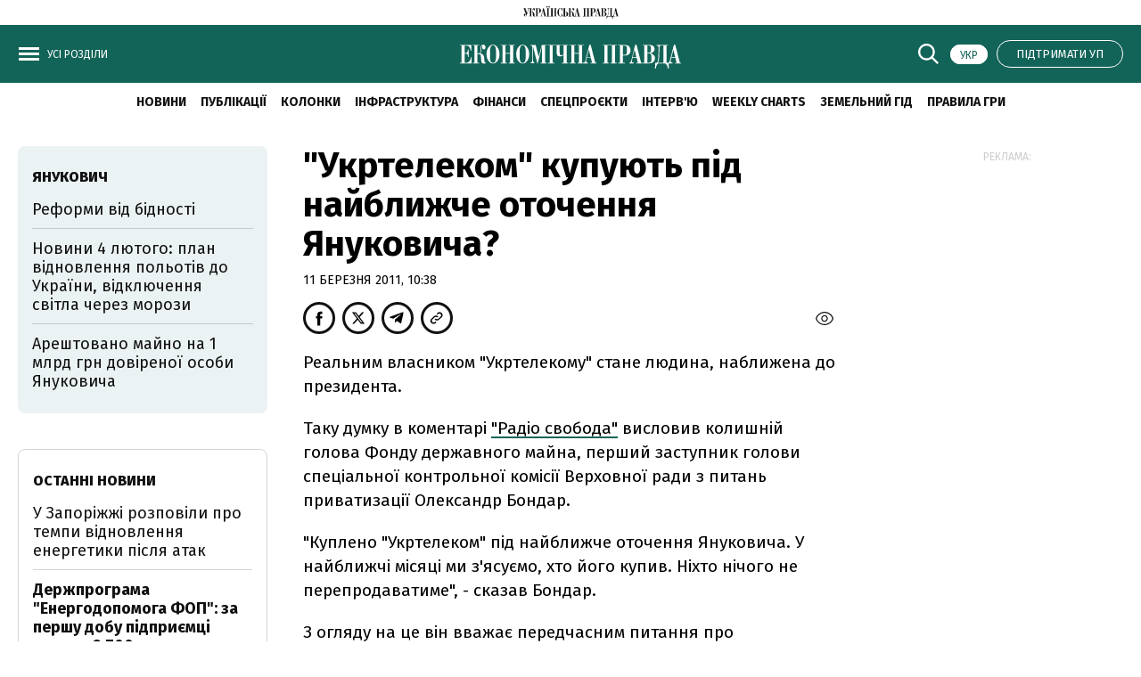

--- FILE ---
content_type: text/html; charset=UTF-8
request_url: https://epravda.com.ua/news/2011/03/11/276190/
body_size: 27037
content:
<!DOCTYPE html>
<html lang="uk">
<head>
    <meta http-equiv="Content-Type" content="text/html; charset=utf-8" />

    <!-- Google Tag Manager -->
    <script>
        (function(w,d,s,l,i){w[l]=w[l]||[];w[l].push({'gtm.start':
                new Date().getTime(),event:'gtm.js'});var f=d.getElementsByTagName(s)[0],
            j=d.createElement(s),dl=l!='dataLayer'?'&l='+l:'';j.async=true;j.src=
            'https://www.googletagmanager.com/gtm.js?id='+i+dl;f.parentNode.insertBefore(j,f);
        })(window,document,'script','dataLayer','GTM-WW7B57');
    </script>
    <!-- End Google Tag Manager -->

    <!-- Google tag (gtag.js) -->
    <script async src="https://www.googletagmanager.com/gtag/js?id=G-RTM56J60G5"></script>
    <script>
        window.dataLayer = window.dataLayer || [];
        function gtag(){dataLayer.push(arguments);}
        gtag('js', new Date());
        gtag('config', 'G-RTM56J60G5');
    </script>

    <script>
    let js_script_list = [],
        chead = document.head || document.body || document.documentElement;

    function loadScript(src, cb) {

        let i = js_script_list.length, load_check = false;
        while (i--) {
            if (js_script_list[i] === src) {
                load_check = true;
                break;
            }
        }
        if(!load_check){
            js_script_list.push(src);
            var s = document.createElement('script');
            s.src = src;
            chead.appendChild(s);
            s.onload = cb;
            s.onerror = cb;
            return s;
        }else{
            if (cb !== undefined && typeof(cb) === "function") {
                cb();
            }
        }
    }
</script>

    
    
    <!-- The style to be used for this article -->
<meta property="fb:app_id" content="166620513397294" />

<title>"Укртелеком" купують під найближче оточення Януковича?  - Економічна правда</title>

    <meta name="title" content="&quot;Укртелеком&quot; купують під найближче оточення Януковича?  | Економічна правда">

    <meta name="description" content="Реальним власником &quot;Укртелекому&quot; стане людина, наближена до президента."/>

    <meta property="article:content_tier" content="free"/>

<link rel="canonical" href="https://epravda.com.ua/news/2011/03/11/276190/" />

    <link rel="amphtml" href="https://epravda.com.ua/news/2011/03/11/276190/index.amp">

<meta name="keywords" content="">
<meta name="document-state" content="state">
<meta name="revisit-after" content="1 days">

<script type="application/ld+json">
    {"@context":"http://schema.org","name":"\"Укртелеком\" купують під найближче оточення Януковича? ","@type":"NewsArticle","mainEntityOfPage":{"@type":"WebPage","@id":"https://epravda.com.ua/news/2011/03/11/276190/"},"headline":"\"Укртелеком\" купують під найближче оточення Януковича? ","datePublished":"2011-03-11 10:38:32","dateModified":"2011-03-11 10:38:32","image":{"@type":"ImageObject","url":"https://epravda.com.ua/epravda/i/ep_logo.svg?q=90&w=1920","height":754.2857142857142,"width":1200},"author":{"@type":"Organization","name":"Економічна правда","alternateName":"Економічна правда"},"description":"","publisher":{"type":"Organization","name":"Економічна правда","logo":{"@type":"ImageObject","url":"https://epravda.com.ua/epravda/i/ep_logo.svg","image":"https://epravda.com.ua/epravda/i/ep_logo.svg","width":100,"height":100}}}
</script>
<script type="application/ld+json">
    {"@context":"http:\/\/schema.org","@type":"BreadcrumbList","itemListElement":[{"@type":"ListItem","position":1,"item":{"@id":"\/","name":"\u0415\u043a\u043e\u043d\u043e\u043c\u0456\u0447\u043d\u0430 \u043f\u0440\u0430\u0432\u0434\u0430"}},{"@type":"ListItem","position":2,"item":{"@id":"\u041d\u043e\u0432\u0438\u043d\u0438","name":"https:\/\/epravda.com.ua\/news\/"}},{"@type":"ListItem","position":3,"item":{"@id":"https:\/\/epravda.com.ua\/news\/2011\/03\/11\/276190\/","name":"\"\u0423\u043a\u0440\u0442\u0435\u043b\u0435\u043a\u043e\u043c\" \u043a\u0443\u043f\u0443\u044e\u0442\u044c \u043f\u0456\u0434 \u043d\u0430\u0439\u0431\u043b\u0438\u0436\u0447\u0435 \u043e\u0442\u043e\u0447\u0435\u043d\u043d\u044f \u042f\u043d\u0443\u043a\u043e\u0432\u0438\u0447\u0430? "}}]}
</script>


<script>
            loadScript('https://cdn.onthe.io/io.js/pH5OgNhg7FvH');
    </script>
    
    <script>
        window._io_config = window._io_config || {};
        window._io_config["0.2.0"] = window._io_config["0.2.0"] || [];
        window._io_config["0.2.0"].push({
            page_url: "https://epravda.com.ua/news/2011/03/11/276190/",
            page_url_canonical: "https://epravda.com.ua/news/2011/03/11/276190/",
            page_title: "&quot;Укртелеком&quot; купують під найближче оточення Януковича? ",
            page_type: "article",
            page_language: "ukr",
            article_authors: [""],
            article_categories: ["Новини"],
            article_subcategories: "[&quot;приватизація&quot;,&quot;Укртелеком&quot;,&quot;Янукович&quot;]",
            article_type: "news",
            article_word_count: "6",
            article_publication_date: "Fri, 11 Mar 2011 10:38:32 +0200"

        });
    </script>


    <meta property="og:title" content="&quot;Укртелеком&quot; купують під найближче оточення Януковича? " />
    <meta property="og:description" content="">

<meta property="og:site_name" content="Економічна правда" />
<meta property="og:type" content="article" />
<meta property="og:url" content="https://epravda.com.ua/news/2011/03/11/276190/" />


<meta name="twitter:card" content="summary_large_image">
<meta name="twitter:site" content="@epravda">
<meta name="twitter:creator" content="@epravda">
<meta name="twitter:title" content="&quot;Укртелеком&quot; купують під найближче оточення Януковича? " />
<meta name="twitter:description" content="" />






    <link rel="shortcut icon" href="https://epravda.com.ua/epravda/favicon/favicon.ico">

    <link rel="apple-touch-icon" href="https://epravda.com.ua/epravda/favicon/apple-touch-icon.png">
    <link rel="apple-touch-icon" sizes="57x57" href="https://epravda.com.ua/epravda/favicon/apple-icon-57x57.png">
    <link rel="pple-touch-icon" sizes="60x60" href="https://epravda.com.ua/epravda/favicon/apple-icon-60x60.png">
    <link rel="apple-touch-icon" sizes="72x72" href="https://epravda.com.ua/epravda/favicon/apple-icon-72x72.png">
    <link rel="apple-touch-icon" sizes="76x76" href="https://epravda.com.ua/epravda/favicon/apple-icon-76x76.png">
    <link rel="apple-touch-icon" sizes="114x114" href="https://epravda.com.ua/epravda/favicon/apple-icon-114x114.png">
    <link rel="apple-touch-icon" sizes="120x120" href="https://epravda.com.ua/epravda/favicon/apple-icon-120x120.png">
    <link rel="apple-touch-icon" sizes="144x144" href="https://epravda.com.ua/epravda/favicon/apple-icon-144x144.png">
    <link rel="apple-touch-icon" sizes="152x152" href="https://epravda.com.ua/epravda/favicon/apple-icon-152x152.png">
    <link rel="apple-touch-icon" sizes="180x180" href="https://epravda.com.ua/epravda/favicon/apple-icon-180x180.png">

    <link rel="apple-touch-icon-precomposed" href="https://epravda.com.ua/epravda/favicon/apple-icon-114x114.png">

    <!-- For iPhone 4 Retina display: -->
    <link rel="apple-touch-icon-precomposed" sizes="114x114" href="https://epravda.com.ua/epravda/favicon/apple-icon-114x114.png">

    <!-- For iPad: -->
    <link rel="apple-touch-icon-precomposed" sizes="72x72" href="https://epravda.com.ua/epravda/favicon/apple-icon-72x72.png">

    <!-- For iPhone: -->
    <link rel="apple-touch-icon-precomposed" href="https://epravda.com.ua/epravda/favicon/apple-icon-57x57.png">


    <link rel="icon" type="image/png" sizes="36x36"  href="https://epravda.com.ua/epravda/favicon/android-icon-36x36.png">
    <link rel="icon" type="image/png" sizes="48x48"  href="https://epravda.com.ua/epravda/favicon/android-icon-48x48.png">
    <link rel="icon" type="image/png" sizes="72x72"  href="https://epravda.com.ua/epravda/favicon/android-icon-72x72.png">
    <link rel="icon" type="image/png" sizes="96x96"  href="https://epravda.com.ua/epravda/favicon/android-icon-96x96.png">
    <link rel="icon" type="image/png" sizes="144x144"  href="https://epravda.com.ua/epravda/favicon/android-icon-144x144.png">
    <link rel="icon" type="image/png" sizes="192x192"  href="https://epravda.com.ua/epravda/favicon/android-icon-192x192.png">

    <link rel="icon" type="image/png" sizes="32x32" href="https://epravda.com.ua/epravda/favicon/favicon-32x32.png">
    <link rel="icon" type="image/png" sizes="96x96" href="https://epravda.com.ua/epravda/favicon/favicon-96x96.png">
    <link rel="icon" type="image/png" sizes="16x16" href="https://epravda.com.ua/epravda/favicon/favicon-16x16.png">



    <meta name="viewport" content="width=device-width,initial-scale=1,maximum-scale=1,user-scalable=yes">
    <meta name="robots" content="max-image-preview:large">

    <link rel="prefetch" href="https://epravda.com.ua/epravda/js/swiper-bundle.min.js" as="script" />
    <link rel="prefetch" href="https://epravda.com.ua/epravda/css/swiper-bundle.css" as="style" />

    <link rel="preconnect" href="https://fonts.googleapis.com">
    <link rel="preconnect" href="https://fonts.gstatic.com" crossorigin>
    <link href="https://fonts.googleapis.com/css2?family=Fira+Sans:ital,wght@0,400;0,700;0,800;1,400;1,700;1,800&display=swap&subset=cyrillic" rel="stylesheet">


    <link rel="stylesheet" href="https://epravda.com.ua/epravda/css/index.css?1.38">
    <script src="https://epravda.com.ua/epravda/js/common.js?1.1"></script>

    
    <script type="text/javascript">
        var pp_gemius_identifier = 'd1ObicLQLO5t25s3ojvUssV4XrFZra_L.mWStcEvrNv.K7';
        function gemius_pending(i) {
            window[i] = window[i] || function() {
                var x = window[i + '_pdata'] = window[i + '_pdata'] || [];
                x[x.length] = arguments;
            };
        }
        gemius_pending('gemius_hit');
        gemius_pending('gemius_event');
        gemius_pending('pp_gemius_hit');
        gemius_pending('pp_gemius_event');
        (function(d, t) {
            try {
                var gt = d.createElement(t),
                    s = d.getElementsByTagName(t)[0],
                    l = 'http' + ((location.protocol == 'https:') ? 's' : '');
                gt.setAttribute('async', 'async');
                gt.setAttribute('defer', 'defer');
                gt.src = l + '://gaua.hit.gemius.pl/xgemius.js';
                s.parentNode.insertBefore(gt, s);
            } catch (e) {}
        })(document, 'script');
    </script>



    <!--membrana-->
    <script async="async" src="https://securepubads.g.doubleclick.net/tag/js/gpt.js"></script>
    <script async="async" src="https://cdn.membrana.media/epd/ym.js?v=2"></script>

    <script>
        window.notsyCmd = window.notsyCmd || [];
        window.notsyCmd.push(function() {
            window.notsyInit({
                pageVersionAutodetect: true
            });
        });
    </script>

    <style>
        .advtext_desk,
        .advtext_mob,
        .advtext {
            color: #ccc;
            font-size: 12px;
            text-align: center;
            text-transform: uppercase;
            margin: 5px 0 10px 0 !important;
        }
        .nts-ad {display: flex; flex-direction: column; align-items: center; justify-content: center}
        .nts-ad-h100 {height: 100px; max-height: 100px}
        .nts-ad-h250 {height: 250px; max-height: 250px}
        .nts-ad-h280 {height: 280px; max-height: 280px}
        .nts-ad-h600 {height: 600px; justify-content: flex-start}
        .mtb10 {margin-top: 10px; margin-bottom: 20px}

        @media (max-width: 640px) {
            .nts-ad[data-ym-ad="epd-sbr-1"] {
                display: none;
            }
        }
        @media (min-width: 640px) {
            .nts-ad[data-ym-ad="epd-itc"] {
                display: none;
            }
        }
        @media (min-width: 900px) {
            .nts-ad[data-ym-ad="epd-ita"] {
                display: none;
            }
        }
        @media (max-width: 999px) {
            .nts-ad[data-ym-ad="epd-sbr-2"] {
                display: none;
            }
        }

        .nts-video-wrapper {padding: 5px; padding-bottom: 2px}
        .nts-video-label {font-size: 12px; font-family: "Helvetica Neue", Arial, sans-serif; line-height: 12px; text-transform: uppercase; color: #999; text-align: center}
        .nts-video {height: calc(100vw / 16 * 9); max-height: 360px;  margin: 10px auto 0}
        @media (min-width: 481px) {
            .nts-video {height: calc((100vw - 30px) / 16 * 9)}
        }
        @media (min-width: 781px) {
            .nts-video {height: calc((100vw - 350px) / 16 * 9)}
        }

        .post__service .post_statistic {float: right; line-height: 32px; margin-bottom: 8px; text-transform: uppercase;}
        .post__service .post_views {font-size: 12px;}
        .post_views img {position: relative; left: -3px;  top: 3px;}
    </style>

    
    <script>
        let gravitec_loaded = false;

        let loadGravitec = function () {
            document.removeEventListener('scroll', loadGravitec, true);
            loadScript('https://cdn.gravitec.net/storage/6f9601585149dd967dd244efc3cca232/client.js');
        }
        document.addEventListener('scroll', loadGravitec, true);

    </script>
    <style type="text/css">
        .grv-bell-host {
            display: none;}
        .grv-helper-bell-host {
            display: none;
        }
    </style>
    <script>
        var test_page_version = 'desktop';
    </script>


    
</head>
    <body class="" >

        <script>
        if (localStorage.getItem('upClubRememberToken') !== null
            && localStorage.getItem('upClubRememberToken').length > 0)
        {
            const rememberToken = localStorage.getItem('upClubRememberToken')
            localStorage.removeItem('upClubRememberToken');

            window.location.href = `/login-by-token/${rememberToken}`
        }

        window.addEventListener('message', message => {
            if (message.origin === 'https://www.pravda.com.ua') {
                try {
                    const data = JSON.parse(message.data);

                    console.log(data)

                    if (undefined !== data.rememberToken && data.rememberToken.length > 0) {
                        localStorage.setItem('upClubRememberToken', data.rememberToken)
                        window.location.href = `/login-by-token/${data.rememberToken}`
                    }
                } catch (e) {

                }
            }
        });

        const upClubUserIdHandler = () => {
            const data = {action: 'getRememberToken'};
            const iframeEl = document.getElementById("externalLocalStorageHandlerFrame");

            iframeEl.contentWindow.postMessage(
                JSON.stringify(data),
                'https://www.pravda.com.ua'
            );
        }
    </script>

<iframe id="externalLocalStorageHandlerFrame"
        src="https://www.pravda.com.ua/external-storage-handler"
        onload="upClubUserIdHandler()"
        style="width:0;height:0;border:none;position:absolute;"
></iframe>

        <div id="fb-root"></div>
<script>

    let facebook_loaded = false;
    function loadFacebook(){
        facebook_loaded = true;
        (function(d, s, id) {var js, fjs = d.getElementsByTagName(s)[0];if (d.getElementById(id)) return;js = d.createElement(s); js.id = id;js.src = "//connect.facebook.net/uk_UA/sdk.js#xfbml=1&version=v19.0&appId=166620513397294";fjs.parentNode.insertBefore(js, fjs);}(document, "script", "facebook-jssdk"));
    }
    /*document.addEventListener('DOMContentLoaded', function(){
        if (facebook_loaded) return;
        loadFacebook();
    });*/
    document.addEventListener('scroll', function(){
        if (facebook_loaded) return;
        loadFacebook();
    });


</script>

        <!-- Google Tag Manager (noscript) -->
        <noscript>
            <iframe src="https://www.googletagmanager.com/ns.html?id=GTM-WW7B57 "
                          height="0" width="0" style="display:none;visibility:hidden"></iframe>
        </noscript>
        <!-- End Google Tag Manager (noscript) -->

            <div class="header_top"> <a href="https://www.pravda.com.ua/" target="_blank">
        <svg viewBox="0 0 107 14" fill="none" xmlns="http://www.w3.org/2000/svg">
            <title>Українська правда</title>
            <g>
                <path fill-rule="evenodd" clip-rule="evenodd" d="M12.9515 10.9819C12.8038 10.9819 12.6856 10.8972 12.6265 10.775C12.5575 10.6058 12.5181 10.4177 12.4984 10.2297C12.4787 10.0228 12.4787 9.78778 12.4787 9.50571C12.4787 9.25185 12.459 8.98858 12.459 8.73472C12.4393 8.32102 12.331 7.90732 12.1143 7.55003C11.9666 7.29617 11.7696 7.05171 11.5234 6.88247C11.3264 6.74144 11.09 6.63801 10.8635 6.591C10.7059 6.55339 10.5188 6.52519 10.3415 6.52519L10.3218 6.47817C10.5188 6.33714 10.6468 6.13969 10.7158 5.93284C10.7847 5.59436 10.8438 5.22767 10.8438 4.87038C10.8635 4.70114 10.8635 4.49429 10.8635 4.24983C10.8832 4.00537 10.8832 3.77032 10.9127 3.56347C10.9521 3.37542 10.9817 3.18737 11.0605 3.01813C11.1294 2.8677 11.2181 2.79248 11.3461 2.79248C11.3953 2.77367 11.4544 2.81128 11.4741 2.8771C11.4938 2.92411 11.4938 2.98052 11.4938 3.04634C11.4938 3.11216 11.4938 3.16857 11.4741 3.23439C11.4544 3.2814 11.4347 3.33781 11.4249 3.40363C11.4249 3.45064 11.4052 3.48825 11.4052 3.52586V3.64809C11.4052 3.85494 11.4741 4.06179 11.6022 4.23103C11.7499 4.41907 11.9764 4.5413 12.2325 4.5225C12.4984 4.5413 12.7545 4.40027 12.8924 4.19342C13.05 3.94896 13.1288 3.67629 13.1288 3.40363C13.1288 3.26259 13.1091 3.14977 13.0795 3.00873C13.0401 2.8677 12.9712 2.73606 12.8628 2.61383C12.7742 2.49161 12.6462 2.38818 12.4886 2.32236C12.3113 2.23774 12.1143 2.20013 11.9173 2.20013C11.7007 2.20013 11.484 2.23774 11.287 2.30356C11.1097 2.38818 10.962 2.54802 10.8733 2.73606C10.7453 2.98993 10.6567 3.2814 10.6173 3.56347C10.5483 4.00537 10.5089 4.43788 10.4892 4.87979C10.4892 5.17126 10.4695 5.46273 10.4006 5.7542C10.3612 5.92344 10.2922 6.09268 10.1839 6.23371C10.0953 6.33714 9.98693 6.40296 9.85889 6.44056C9.73085 6.45937 9.59297 6.47817 9.44523 6.47817H8.90353V2.55742H9.77025V2.24715H4.68814V2.55742H4.83588C4.88512 2.55742 4.94422 2.55742 4.99346 2.57623C5.06241 2.57623 5.15105 2.61384 5.21014 2.64204C5.29878 2.67965 5.36773 2.74547 5.42682 2.83009C5.47607 2.95232 5.51546 3.08395 5.51546 3.22498C5.51546 3.26259 5.49577 3.36602 5.49577 3.51645C5.45637 3.77032 5.38743 4.01478 5.31848 4.26864L4.29418 7.8227L2.39332 2.55742H3.15169V2.24715H0V2.55742H0.650037L3.39792 10.1075C3.32898 10.3143 3.24033 10.5212 3.1123 10.7092C3.02366 10.8314 2.91532 10.9349 2.80698 11.0383C2.71834 11.1041 2.62969 11.1605 2.52135 11.1793C2.43271 11.1981 2.34407 11.1981 2.26528 11.1981C2.0683 11.2169 1.87132 11.1605 1.70388 11.0571C1.61524 11.0101 1.5463 10.9066 1.5266 10.8032C1.5266 10.7562 1.5463 10.7186 1.57585 10.681C1.62509 10.6434 1.68419 10.6152 1.73343 10.5776C1.78268 10.5588 1.84177 10.5306 1.91071 10.4929C1.95996 10.4741 2.03875 10.4459 2.088 10.3895C2.17664 10.3049 2.26528 10.2203 2.34407 10.0981C2.43271 9.94762 2.47211 9.75957 2.47211 9.58093C2.49181 9.30826 2.40317 9.045 2.21603 8.82874C2.0683 8.6501 1.85162 8.55608 1.61524 8.54668C1.35917 8.54668 1.11294 8.6501 0.955357 8.83815C0.738678 9.0638 0.630339 9.37408 0.669735 9.66555C0.669735 9.91001 0.71898 10.1263 0.797772 10.3519C0.866716 10.5588 0.994753 10.7468 1.14249 10.9161C1.29022 11.0665 1.46751 11.2075 1.66449 11.3109C1.86147 11.4144 2.07815 11.4614 2.31452 11.4614C2.5706 11.4614 2.81683 11.3956 3.01381 11.2545C3.21079 11.1135 3.38807 10.9255 3.53581 10.7374C3.69339 10.4835 3.82143 10.2203 3.92977 9.94762C4.03811 9.63734 4.14645 9.30826 4.27448 8.95097L5.90942 3.63868C5.95867 3.41303 6.06701 3.20618 6.19505 2.99933C6.30339 2.81128 6.54961 2.64204 6.91403 2.51981H7.43603V11.0289H6.58901V11.3392H9.85889V11.0289H8.99218V6.72263H9.56342C9.7801 6.70383 10.0165 6.76964 10.1938 6.89187C10.3415 7.0141 10.4597 7.16454 10.5385 7.33378C10.6074 7.54063 10.6665 7.76629 10.6961 7.98254C10.7158 8.227 10.7453 8.48086 10.7453 8.73472C10.7945 9.25185 10.8339 9.69376 10.893 10.0416C10.9324 10.3143 11.0014 10.587 11.1097 10.869C11.1787 11.0383 11.3067 11.1981 11.484 11.3015C11.681 11.405 11.8976 11.452 12.1143 11.4708C12.203 11.4896 12.3113 11.4896 12.3999 11.4708C12.5477 11.4332 12.6856 11.405 12.8333 11.3486C13.0303 11.2827 13.1879 11.1793 13.3356 11.0383L13.2076 10.8314C13.1485 10.9255 13.0598 10.9819 12.9515 10.9819ZM27.1932 1.2223C27.3212 1.08126 27.3705 0.893217 27.3705 0.705171C27.3902 0.564137 27.3508 0.432505 27.2621 0.310275C27.2129 0.225655 27.1144 0.159839 27.0258 0.103425C26.9568 0.0564137 26.8682 0.0376091 26.7697 0.0188046C26.7008 0.0188046 26.6417 0 26.6121 0C26.5629 0 26.5235 0.0188046 26.4644 0.0188046C26.3757 0.0376091 26.2871 0.0564137 26.2083 0.103425C26.1197 0.150437 26.031 0.225655 25.9719 0.310275C25.8833 0.432505 25.8439 0.564137 25.8636 0.705171C25.8636 0.893217 25.9325 1.08126 26.0606 1.2223C26.2083 1.36333 26.4053 1.42915 26.622 1.42915C26.8386 1.41974 27.0356 1.35393 27.1932 1.2223ZM26.1689 2.55742H27.0159V11.0665H26.1689V11.3768H29.4388V11.0665H28.5721V2.55742H29.4388V2.24715H26.1689V2.55742ZM29.4191 0.103425C29.3501 0.065816 29.2615 0.0376091 29.163 0.0188046C29.0744 0.0188046 29.0153 0 29.0054 0C28.9562 0 28.9168 0.0188046 28.8577 0.0188046C28.7691 0.0376091 28.6804 0.0564137 28.6016 0.103425C28.513 0.150437 28.4243 0.225655 28.3652 0.310275C28.2766 0.432505 28.2372 0.564137 28.2569 0.705171C28.2569 0.893217 28.3061 1.06246 28.4342 1.2223C28.5819 1.36333 28.7887 1.42915 29.0054 1.42915C29.2221 1.44795 29.4191 1.38214 29.5767 1.2223C29.7047 1.08126 29.7737 0.893217 29.754 0.705171C29.754 0.564137 29.7343 0.432505 29.6456 0.310275C29.6062 0.225655 29.5077 0.141034 29.4191 0.103425ZM19.7375 3.78912C19.6291 3.47885 19.4716 3.20618 19.2352 2.98052C18.9693 2.73606 18.6442 2.54802 18.2798 2.43519C17.7972 2.29416 17.3146 2.22834 16.8025 2.22834H13.6015V2.53862H14.4485V11.0477H13.6015V11.358H16.9797V11.0477H16.0145V7.46541H16.7335C17.7775 7.46541 18.5654 7.25856 19.0677 6.82606C19.5897 6.41236 19.8557 5.70719 19.8557 4.72935C19.8852 4.42848 19.8261 4.0994 19.7375 3.78912ZM18.1025 5.14305C18.1222 5.51914 18.0828 5.89523 17.9942 6.27132C17.945 6.49698 17.8366 6.70383 17.6692 6.87307C17.5411 7.0141 17.3639 7.09872 17.1669 7.12693C16.9502 7.14574 16.7335 7.16454 16.5168 7.16454H16.0145V2.55742H16.6252C16.8911 2.55742 17.1866 2.59503 17.4328 2.67965C17.6101 2.74547 17.7775 2.8677 17.8859 3.00873C17.9942 3.15917 18.0434 3.33781 18.0631 3.50705C18.0828 3.73271 18.1025 3.93956 18.1025 4.15581V5.14305ZM106.409 11.0665L104.055 2.14372H103.395L101.435 9.51511C101.386 9.72196 101.327 9.91001 101.278 10.0981C101.238 10.2673 101.169 10.4271 101.1 10.5776C101.031 10.7186 100.943 10.8314 100.815 10.9161C100.687 11.0195 100.509 11.0665 100.352 11.0571H99.3079V2.55742H100.155V2.24715H94.2652V2.55742C94.5705 2.53862 94.8069 2.57623 94.9448 2.67965C95.1023 2.78308 95.2107 2.95232 95.2304 3.12156C95.2796 3.36602 95.2993 3.60107 95.2796 3.85494C95.2599 4.14641 95.2599 4.45668 95.2402 4.78576L95.1122 8.40564C95.0925 8.94157 95.0236 9.4493 94.8955 9.96642C94.7872 10.3425 94.6296 10.6998 94.4425 11.0665H93.5462L93.4182 14H93.8318C93.8811 13.5017 94.0091 13.0222 94.1765 12.5615C94.2849 12.27 94.4425 11.9973 94.6591 11.7717C94.8069 11.6212 95.0039 11.499 95.2205 11.4426C95.3978 11.3956 95.5751 11.3768 95.7819 11.3768H97.8798C98.0571 11.3768 98.2343 11.4144 98.4215 11.4426C98.6776 11.4896 98.8844 11.593 99.0715 11.7717C99.3276 11.9973 99.5246 12.27 99.6822 12.5615C99.8988 13.0222 100.027 13.5017 100.076 14H100.49L100.401 11.3768H102.627V11.0665C102.43 11.0477 102.233 11.0195 102.036 10.9443C101.878 10.8784 101.75 10.7374 101.711 10.5682C101.672 10.4835 101.662 10.3801 101.672 10.2955C101.672 10.1921 101.691 10.1075 101.711 10.004C101.76 9.71256 101.78 9.54332 101.8 9.4587C101.8 9.41169 101.819 9.35527 101.839 9.30826L101.997 8.70652H104.114L104.764 11.0571H103.937V11.3674H107.01V11.0571L106.409 11.0665ZM97.7025 11.0665H94.8069C94.8758 10.9443 94.9546 10.8126 95.0236 10.6528C95.0728 10.5024 95.1516 10.3143 95.2008 10.1075C95.2501 9.863 95.3092 9.62794 95.3486 9.38348C95.388 9.11081 95.3978 8.78173 95.4372 8.40564L95.6145 4.18402C95.6145 3.85494 95.6539 3.54466 95.7031 3.22498C95.7228 3.05574 95.7721 2.8865 95.8607 2.74547C95.9297 2.66085 96.038 2.59503 96.1463 2.57623C96.2941 2.55742 96.4517 2.55742 96.5994 2.55742H97.7025V11.0665ZM102.046 8.40564L103.051 4.61652L104.055 8.40564H102.046ZM23.0271 2.14372H22.3672L20.4072 9.51511C20.358 9.72196 20.2989 9.91001 20.2496 10.0981C20.2004 10.2673 20.1413 10.4271 20.0723 10.5776C20.0034 10.7186 19.8951 10.822 19.7867 10.9161C19.639 11.0195 19.4814 11.0665 19.3041 11.0571V11.3674H21.5989V11.0571C21.402 11.0383 21.205 11.0101 21.008 10.9349C20.8603 10.8878 20.7519 10.7656 20.683 10.5588C20.6633 10.4741 20.6436 10.3707 20.6436 10.2861C20.6633 10.1827 20.6633 10.0981 20.683 9.99463C20.7322 9.70316 20.7716 9.53392 20.7913 9.4493C20.7913 9.40228 20.811 9.34587 20.8307 9.29886L20.9883 8.69711H23.0862L23.7362 11.0477H22.9089V11.358H25.9818V11.0477H25.3711L23.0271 2.14372ZM21.0179 8.40564L22.0422 4.61652L23.0468 8.40564H21.0179ZM67.0523 2.55742H67.8993V11.0665H67.0523V11.3768H70.1744V11.0665H69.4554V2.55742H71.8488V11.0665H71.1298V11.3768H74.2618V11.0665H73.4148V2.55742H74.2618V2.24715H67.0621V2.55742H67.0523ZM93.0144 7.51242C92.8174 7.25856 92.581 7.05171 92.3151 6.87307C91.9408 6.62861 91.5074 6.45937 91.0741 6.35594L91.0544 6.29013C91.6256 6.1679 92.1673 5.93284 92.6204 5.58496C92.9947 5.25588 93.1916 4.79517 93.1916 4.17461C93.1916 3.92075 93.1424 3.65749 93.0439 3.42243C92.9553 3.17797 92.7878 2.96172 92.581 2.80188C92.3151 2.61383 92.0196 2.4728 91.7044 2.38818C91.2514 2.28475 90.8082 2.23774 90.3354 2.23774H87.1049V2.54802H87.9519V11.0571H86.6026L84.2487 2.13432H83.5888L81.6486 9.50571C81.5993 9.71256 81.5205 9.90061 81.491 10.0887C81.4516 10.2579 81.3826 10.4177 81.294 10.5682C81.2251 10.7092 81.1364 10.822 81.0084 10.9066C80.8803 11.0101 80.703 11.0571 80.5455 11.0477V11.358H82.8403V11.0477C82.6433 11.0289 82.4463 11.0007 82.2493 10.9255C82.0918 10.8596 81.9637 10.7186 81.9243 10.5494C81.8849 10.4647 81.8849 10.3613 81.8849 10.2767C81.8849 10.1733 81.9046 10.0887 81.9243 9.98523C81.9736 9.69375 81.9933 9.52451 82.013 9.43989C82.0327 9.39288 82.0524 9.33647 82.0524 9.28946L82.21 8.68771H84.3275L84.9775 11.0383H84.1502V11.3486H90.4142C90.8279 11.3486 91.2415 11.3015 91.6355 11.1793C91.9802 11.0759 92.2954 10.9066 92.5908 10.6622C92.8568 10.4365 93.0537 10.1639 93.2015 9.83479C93.3591 9.49631 93.4379 9.11081 93.4182 8.73472C93.4182 8.52787 93.3788 8.32102 93.3492 8.13298C93.2606 7.94493 93.1522 7.71928 93.0144 7.51242ZM82.2493 8.40564L83.254 4.61652L84.2586 8.40564H82.2493ZM89.5081 2.55742H90.3157C90.5521 2.53862 90.7786 2.60443 90.9756 2.72666C91.1233 2.83009 91.2317 2.97112 91.3203 3.12156C91.3893 3.26259 91.4287 3.39422 91.4483 3.55406C91.468 3.6951 91.468 3.79852 91.468 3.84553V4.78576C91.4877 5.03962 91.4286 5.32169 91.3105 5.55675C91.2218 5.72599 91.0938 5.86703 90.9362 5.97045C90.8082 6.03627 90.6703 6.09268 90.5225 6.11148C90.4339 6.13029 90.365 6.13029 90.2665 6.13029H89.5475L89.5081 2.55742ZM91.6256 9.29886C91.6256 9.52451 91.6059 9.73136 91.5862 9.94762C91.5665 10.1545 91.4976 10.3425 91.409 10.5118C91.3006 10.681 91.1529 10.822 90.9756 10.9255C90.7195 11.0289 90.4339 11.0759 90.168 11.0665H89.5081V6.43116H90.2763C90.5422 6.41236 90.7983 6.47817 91.015 6.63801C91.1923 6.76024 91.34 6.92948 91.409 7.11753C91.4976 7.32438 91.5567 7.53123 91.5862 7.75688C91.6059 7.94493 91.6256 8.15178 91.6256 8.35863V9.29886ZM78.1226 7.46541C79.1666 7.46541 79.9348 7.25856 80.4568 6.82606C80.9788 6.41236 81.2448 5.70719 81.2448 4.72935C81.2448 4.40027 81.1955 4.08059 81.097 3.77032C81.0084 3.46004 80.8311 3.18737 80.6144 2.96172C80.3485 2.71726 80.0235 2.52921 79.659 2.41639C79.1764 2.27535 78.6938 2.20954 78.1817 2.20954H74.9808V2.51981H75.8278V11.0289H74.9808V11.3392H78.359V11.0289H77.3938V7.44661L78.1226 7.46541ZM77.4036 2.55742H78.0143C78.2802 2.55742 78.556 2.59503 78.8219 2.67965C78.9992 2.74547 79.1666 2.8677 79.2749 3.00873C79.3833 3.15917 79.4522 3.33781 79.4719 3.50705C79.4916 3.73271 79.5113 3.93956 79.5113 4.15581V5.15245C79.5113 5.52854 79.4719 5.90463 79.3833 6.28073C79.334 6.50638 79.2257 6.71323 79.0583 6.88247C78.9302 7.02351 78.7529 7.10813 78.5757 7.13633C78.359 7.15514 78.1423 7.17394 77.9256 7.17394H77.4135L77.4036 2.55742ZM60.8375 2.14372H60.1579L58.2177 9.51511C58.1684 9.72196 58.1093 9.91001 58.0601 10.0981C58.0207 10.2673 57.9518 10.4271 57.8828 10.5776C57.8139 10.7186 57.7055 10.822 57.5972 10.9161C57.5578 10.9349 57.5283 10.9631 57.4692 10.9819L57.4002 10.8596C57.3313 10.9255 57.2426 10.9819 57.1343 10.9819C56.9866 10.9819 56.8684 10.8972 56.829 10.775C56.76 10.6058 56.7206 10.4177 56.7009 10.2297C56.6812 10.0228 56.6812 9.78778 56.6812 9.50571C56.6812 9.25185 56.6615 8.98858 56.6615 8.73472C56.6123 8.2364 56.5138 7.8227 56.3168 7.55003C56.1691 7.29617 55.9721 7.05171 55.7062 6.88247C55.5092 6.74144 55.2925 6.63801 55.0561 6.591C54.8986 6.55339 54.7114 6.52519 54.5341 6.52519L54.5144 6.47817C54.7114 6.33714 54.8395 6.13969 54.9084 5.93284C54.997 5.59436 55.0364 5.22767 55.0364 4.87038C55.0561 4.70114 55.0561 4.49429 55.0561 4.24983C55.0561 4.02418 55.0758 3.78912 55.1054 3.56347C55.1251 3.37542 55.1743 3.18737 55.2531 3.01813C55.2925 2.8959 55.4009 2.79248 55.5387 2.79248C55.588 2.77367 55.6668 2.81128 55.6668 2.85829C55.6865 2.90531 55.6865 2.96172 55.6865 3.02754C55.6865 3.09335 55.6865 3.14977 55.6668 3.21558C55.6471 3.26259 55.6274 3.31901 55.6175 3.38482C55.5978 3.42243 55.5978 3.46944 55.5978 3.50705V3.62928C55.5978 3.83613 55.6668 4.04298 55.7948 4.21222C55.9426 4.41907 56.1691 4.5225 56.4252 4.50369C56.6911 4.5225 56.9472 4.38146 57.085 4.17461C57.2426 3.93015 57.3214 3.65749 57.3214 3.38482C57.3214 3.24379 57.282 3.13096 57.2525 2.98993C57.2229 2.84889 57.1441 2.71726 57.0555 2.59503C56.9669 2.4728 56.8388 2.36938 56.6812 2.30356C56.504 2.21894 56.307 2.18133 56.11 2.18133C55.8933 2.18133 55.6766 2.21894 55.4797 2.28475C55.3024 2.36938 55.1546 2.52921 55.066 2.71726C54.938 2.97112 54.8493 3.26259 54.8099 3.54466C54.741 3.98657 54.7016 4.41907 54.6819 4.86098C54.6819 5.15245 54.6425 5.44392 54.5932 5.73539C54.5538 5.90463 54.4652 6.07388 54.3766 6.21491C54.2879 6.31833 54.1796 6.38415 54.0515 6.42176C53.9235 6.44056 53.7856 6.45937 53.6379 6.45937H53.0962V2.55742H53.9432V2.24715H50.7127V2.55742H51.5597V11.0665H50.7127V11.3768H53.9629V11.0665H53.1159V6.76024H53.7462C53.9629 6.74144 54.1993 6.80725 54.3766 6.92948C54.5243 7.05171 54.6425 7.20215 54.7213 7.37139C54.8099 7.57824 54.869 7.8039 54.8789 8.02015C54.9183 8.27401 54.9478 8.51847 54.9478 8.77233C54.9872 9.28946 55.0364 9.73136 55.0955 10.0792C55.1349 10.3519 55.1842 10.6246 55.3122 10.9066C55.3812 11.0759 55.5092 11.2357 55.6865 11.3392C55.8638 11.4426 56.0804 11.4896 56.2971 11.5084C56.3858 11.5272 56.4941 11.5272 56.5827 11.5084C56.6911 11.4896 56.8388 11.4614 57.0161 11.3862C57.0555 11.3674 57.085 11.3486 57.1244 11.3392V11.3862H59.4193V11.0759C59.2223 11.0571 59.0253 11.0289 58.8283 10.9537C58.6806 10.9066 58.5723 10.7844 58.5033 10.5776C58.4836 10.4929 58.4639 10.3895 58.4639 10.3049C58.4836 10.2015 58.4836 10.1169 58.5033 10.0134C58.5526 9.72196 58.592 9.55272 58.592 9.4681C58.592 9.42109 58.6116 9.36467 58.6313 9.31766L58.7889 8.71592H60.8868L61.5368 11.0665H60.7095V11.3768H63.7824V11.0665H63.1718L60.8375 2.14372ZM58.8283 8.40564L59.8526 4.61652L60.8572 8.40564H58.8283ZM43.3456 9.57153C43.2176 9.91001 43.0403 10.2203 42.8039 10.5118C42.6464 10.7186 42.4297 10.8878 42.1736 11.0289C41.9963 11.1323 41.7796 11.1793 41.563 11.1981C41.3857 11.1981 41.2084 11.1323 41.041 11.0289C40.8243 10.8878 40.6667 10.6998 40.5584 10.4835C40.4008 10.1451 40.2727 9.75957 40.2038 9.38348C40.1151 8.80054 40.0561 8.2176 40.0561 7.63465L40.0757 5.72599C40.0757 5.51914 40.0954 5.22767 40.0954 4.87038C40.0954 4.5131 40.1447 4.137 40.2432 3.77032C40.3121 3.43183 40.4796 3.12156 40.6962 2.83949C40.9129 2.55742 41.2576 2.42579 41.6122 2.44459C42.0653 2.44459 42.4888 2.68905 42.8532 3.16857C43.2077 3.64809 43.4638 4.33445 43.6116 5.17126H43.8972V2.24715H43.5229C43.5032 2.33177 43.454 2.41639 43.3653 2.4728C43.3161 2.51041 43.2373 2.51981 43.1684 2.51981C43.129 2.51981 43.0797 2.51981 43.0403 2.50101C43.0206 2.4822 42.9714 2.4822 42.9123 2.454C42.735 2.38818 42.538 2.31296 42.3016 2.22834C42.0653 2.16253 41.819 2.12492 41.5827 2.12492C41.1001 2.12492 40.6273 2.26595 40.253 2.53862C39.8394 2.83009 39.4947 3.18737 39.2287 3.61988C38.9431 4.08059 38.7264 4.57891 38.5787 5.09604C38.4211 5.63197 38.3423 6.1585 38.3423 6.70383C38.3423 7.26797 38.4113 7.8321 38.559 8.36803C38.7067 8.91337 38.9136 9.43049 39.209 9.91001C39.475 10.3425 39.8394 10.7374 40.253 11.0289C40.647 11.3204 41.1493 11.4708 41.6516 11.4708C41.8289 11.4708 42.0062 11.452 42.1736 11.405C42.2819 11.3674 42.3903 11.3204 42.4986 11.2639C42.6267 11.2169 42.735 11.1605 42.8433 11.0947C42.932 11.0477 43.06 11.0101 43.1684 11.0101C43.257 11.0101 43.3259 11.0289 43.4047 11.0571C43.4934 11.1229 43.5623 11.2263 43.6214 11.3486H43.976L44.0646 8.12357H43.71C43.6116 8.6313 43.5032 9.11081 43.3456 9.57153ZM34.5406 2.55742H35.2596V6.41236H32.8859V2.55742H33.6049V2.24715H30.4828V2.55742H31.3298V11.0665H30.4828V11.3768H33.6049V11.0665H32.8859V6.70383H35.2596V11.0571H34.5406V11.3674H37.6627V11.0571H36.8157V2.55742H37.6627V2.24715H34.5406V2.55742ZM49.521 6.84486C49.2551 6.61921 48.93 6.44997 48.5853 6.32774C48.1914 6.20551 47.7974 6.1585 47.3837 6.1585H46.9307V2.55742H47.7777V2.24715H44.5078V2.55742H45.3745V11.0665H44.5078V11.3768H47.5216C47.8269 11.3768 48.1323 11.3392 48.4376 11.3109C48.7626 11.2639 49.0876 11.1417 49.3535 10.9537C49.6392 10.7656 49.8952 10.4929 50.0331 10.1827C50.2104 9.85359 50.3188 9.39288 50.3188 8.82874C50.3188 8.43385 50.2498 8.05776 50.1021 7.70047C49.9937 7.36199 49.7771 7.07052 49.521 6.84486ZM48.5755 9.31766C48.5755 9.60913 48.5558 9.8818 48.5065 10.1733C48.4671 10.3613 48.3982 10.5494 48.2702 10.7092C48.1815 10.8502 48.0338 10.9537 47.8762 11.0007C47.6989 11.0477 47.5216 11.0853 47.3148 11.0853H46.9405V6.49698H47.3739C47.5906 6.47817 47.7876 6.53459 47.9845 6.61921C48.1323 6.68502 48.2505 6.80725 48.3391 6.94829C48.4277 7.11753 48.4967 7.30557 48.5164 7.49362C48.5558 7.73808 48.5656 7.99194 48.5656 8.227L48.5755 9.31766Z" fill="#111"/>
            </g>
        </svg>
    </a>
</div>
    <header class="header">
    <div class="header_main">
        <div class="layout_wrapper">
            <div class="header_wrapper">
                <div class="header_wrapper_l">
                    <a class="top_menu_link">
                        <span class="icon_menu">
                          <svg width="25" height="25" viewBox="0 0 25 25" fill="none"
                               xmlns="http://www.w3.org/2000/svg">
                            <rect x="1" y="17" width="23" height="3" fill="#fff"/>
                            <rect x="1" y="11" width="23" height="3" fill="#fff"/>
                            <rect x="1" y="5" width="23" height="3" fill="#fff"/>
                          </svg>
                        </span>
                        <span class="icon_close">
                          <svg width="25" height="25" viewBox="0 0 25 25" fill="none">
                            <path d="M5.60547 21.1621L3.8377 19.3943L19.3941 3.83799L21.1618 5.60576L5.60547 21.1621Z"
                                  fill="#fff"/>
                            <path d="M21.1602 19.3945L19.3924 21.1623L3.83604 5.60595L5.60381 3.83818L21.1602 19.3945Z"
                                  fill="#fff"/>
                          </svg>
                        </span>
                        <span class="options_text">Усі розділи</span>
                    </a>
                </div>
                <div class="header_wrapper_c">
                    <div class="header_logo">
                        <a href="https://epravda.com.ua/">
                                                            <svg aria-label="Економічна правда" version="1.1" id="Layer_1" xmlns="http://www.w3.org/2000/svg" xmlns:xlink="http://www.w3.org/1999/xlink" x="0px" y="0px"
                                     viewBox="0 0 296 38.8" style="enable-background:new 0 0 296 38.8;" xml:space="preserve">
                                <path class="st0" d="M24.7,23.6h0.8l-0.2,7.6H11v-0.8h2V9h-2V8.3h14l0.2,7.3h-0.9c-0.1-1-0.4-2.6-1-3.8c-0.5-1-1.6-2.7-4.2-2.7h-2.3
                                    v9.2h1.6c0.6,0,1.2-0.2,1.7-1c0.6-0.9,0.8-2.1,0.8-3.2h0.8v9.2H21c0-0.7-0.1-1.7-0.3-2.4C20,19.1,18.9,19,18.4,19h-1.6v11.4h2.3
                                    c1.9,0,3.4-1.4,4.3-2.8C24.1,26.4,24.6,24.8,24.7,23.6z M93.5,10.3c2.8,3,3.3,6.8,3.3,9.4c0,1.4-0.1,6.1-3.3,9.4
                                    c-1.8,2-3.7,2.3-4.8,2.3c-1.4,0-3.1-0.6-4.7-2.3c-1.3-1.4-3.3-4.3-3.3-9.4c0-4.6,1.6-7.6,3.3-9.4S87.4,8,88.7,8
                                    C90.8,8,92.4,9.1,93.5,10.3z M92.5,16c0-1.7-0.4-4.5-1.2-5.8c-0.6-1-1.5-1.5-2.6-1.5c-1.2,0-2,0.6-2.5,1.5c-1,1.6-1.2,4.7-1.2,5.8
                                    v7.5c0,1.6,0.2,4.3,1.2,5.8c0.9,1.2,2,1.4,2.5,1.4c1,0,2-0.5,2.6-1.4c0.9-1.3,1.2-4.5,1.2-5.8V16z M108.6,23l-3.8-14.7h-6.1V9
                                    c0.8,0.1,1.3,0.3,1.5,0.6c0.3,0.4,0.5,0.9,0.5,2.8v13.3c0,1.1-0.1,2.7-0.6,3.6c-0.5,0.8-1.1,1-1.5,1v0.8h4.8v-0.8
                                    c-0.6,0-1-0.2-1.4-0.9c-0.1-0.3-0.5-1-0.5-3.5V10.1l5.4,21.1h0.5l5.3-21.1v20.3h-2.1v0.8h7.9v-0.8h-2V9h2V8.3h-6L108.6,23z
                                     M42.3,30.2c-0.7,0-0.8-0.6-0.9-1.2c-0.1-0.7-0.2-2.7-0.3-3.6c-0.1-1.1-0.1-2.5-0.8-3.9c-0.9-1.7-2.2-2.3-4.3-2.6v-0.1
                                    c0.9-0.7,1.2-1.7,1.3-4.1c0.1-1.8,0-5.2,1.2-5.2c0.3,0,0.4,0.2,0.4,0.4c0,0.5-0.3,0.6-0.3,1.4c0,0.9,0.5,2.5,2,2.5
                                    c0.7,0,1.1-0.2,1.5-0.7c0.5-0.6,0.6-1.4,0.6-2.1S42.4,9.6,42,9c-0.7-0.9-1.7-1-2.5-1C39,8,37,8,36.6,12c-0.2,2.3,0.1,0.2-0.2,4.1
                                    c-0.2,2.6-1.6,2.7-2.4,2.7h-1.3V9h2.1V8.3h-7.9V9h2v21.4h-2v0.8h7.9v-0.8h-2.1V19.6h1.5c0.6,0,1.4,0.1,2.1,1
                                    c0.6,0.8,0.7,2.1,0.8,3.2c0.2,2.4,0.2,3.3,0.3,4.1c0.1,1,0.4,2.2,1.2,2.9c0.3,0.3,0.9,0.7,1.8,0.7c0.9,0,2.1-0.2,3-1L43,29.9
                                    C42.7,30.1,42.6,30.2,42.3,30.2z M56.7,10.3c2.8,3,3.3,6.8,3.3,9.4c0,1.4-0.1,6.1-3.3,9.4c-1.8,2-3.7,2.3-4.8,2.3
                                    c-1.4,0-3.1-0.6-4.7-2.3c-1.3-1.4-3.3-4.3-3.3-9.4c0-4.6,1.6-7.6,3.3-9.4S50.6,8,51.9,8C54,8,55.6,9.1,56.7,10.3z M55.7,16
                                    c0-1.7-0.4-4.5-1.2-5.8c-0.6-1-1.5-1.5-2.6-1.5c-1.2,0-2,0.6-2.5,1.5c-0.9,1.5-1.2,4.5-1.2,5.7v7.5c0,1.6,0.2,4.3,1.2,5.8
                                    c0.9,1.2,2,1.4,2.5,1.4c1,0,2-0.5,2.6-1.4c0.9-1.3,1.2-4.5,1.2-5.8V16z M71.5,9h1.7l0,9.2h-5.7l0-9.2h1.7V8.3h-7.5V9h2v21.4h-2v0.8
                                    h7.5v-0.8h-1.7l0-11.2h5.7l0,11.2h-1.7v0.8H79v-0.8h-2V9h2V8.3h-7.5V9z M251.1,20.9c1.2,1.2,1.5,2.2,1.5,3.8c0,1.5-0.3,2.9-1.4,4.2
                                    c-1.7,2-4.2,2.3-5.8,2.3h-7.9v-0.8h2V9h-2V8.3h7.8c3.4,0,4.8,0.9,5.3,1.4c0.7,0.6,1.5,1.7,1.5,3.5c0,1.9-0.8,3-1.5,3.7
                                    c-0.9,0.8-2.1,1.3-3.6,1.6v0.2C249,19.2,250.1,19.9,251.1,20.9z M243.2,18h1.7c0.7,0,1.5-0.1,2.2-1c0.6-0.8,0.7-1.6,0.7-2.4v-2.3
                                    c0-0.8-0.1-2.1-1-2.8C246.2,9,245.7,9,245.1,9h-1.9V18z M248.3,23.6c0-1.3,0-2.2-0.6-3.3c-0.3-0.7-1-1.5-2.6-1.5h-1.9v11.6h1.6
                                    c2.1,0,2.7-0.8,3-1.4c0.5-0.9,0.5-2,0.5-3V23.6z M120.2,9h2.1v21.4h-2.1v0.8h7.9v-0.8H126V9h2.1V8.3h-7.9V9z M285,30.4v0.8h-7.4
                                    v-0.8h2l-1.6-5.9h-5.1l-0.4,1.5c-0.1,0.6-0.4,2.1-0.4,2.5c0,0.8,0.4,1.4,0.9,1.6c0.2,0.1,0.6,0.2,1.4,0.3v0.8h-4.8l0.2,6.6h-1
                                    c-0.2-1.8-1.2-4.5-2.4-5.7c-1-0.9-2.2-0.9-2.9-0.9h-5.1c-1,0-2-0.1-3.1,1.5c-1,1.4-1.4,3.8-1.6,5.1h-1l0.3-7.4h2.2
                                    c0.7-1.2,1.1-2.4,1.3-3.8c0.1-0.7,0.2-2,0.3-2.8l0.3-9.1c0.1-2.9,0.1-4.3-0.4-5c-0.4-0.5-1.3-0.7-2-0.6V8.3h14.2V9h-2v21.4h1.8
                                    c1.1-0.1,1.6-0.7,1.9-1.3c0.4-0.8,0.6-1.7,0.8-2.6L276.2,8h1.6l5.7,22.4H285z M263.2,9h-2.6c-0.6,0-1.3,0-1.8,0.6
                                    c-0.6,0.7-0.5,2-0.6,3.5l-0.4,10.6c-0.1,3.7-0.8,5.4-1.5,6.7h6.9V9z M275.5,14.2l-2.4,9.4h4.7L275.5,14.2z M213,21.4v9h2.3v0.8h-8.1
                                    v-0.8h2.1V9h-2.1V8.3h7.7c1.2,0,2.6,0.1,3.8,0.6c1.5,0.6,3.6,2.1,3.6,6.1c0,1.6-0.3,4.3-3,5.6c-1.5,0.7-3.7,0.8-4.6,0.8H213z
                                     M213,20.6h1.2c0.7,0,1.7,0,2.5-0.5c1.5-1,1.3-3.1,1.3-4.5v-2.5c0-1.4-0.1-3.1-1.4-3.7c-0.4-0.2-1.5-0.3-2.1-0.3H213V20.6z
                                     M235.5,30.4h1.5v0.8h-7.4v-0.8h2l-1.6-5.9h-5.1l-0.4,1.5c-0.1,0.6-0.4,2.1-0.4,2.5c0,0.8,0.4,1.4,0.9,1.6c0.2,0.1,0.6,0.2,1.4,0.3
                                    v0.8h-5.5v-0.8c1.1-0.1,1.6-0.7,1.9-1.3c0.4-0.8,0.6-1.7,0.8-2.6L228.2,8h1.6L235.5,30.4z M227.4,14.2l-2.4,9.4h4.7L227.4,14.2z
                                     M137.7,9L137.7,9h1.8v11c-0.8,0.6-2.2,1.2-2.9,1.2c-0.6,0-1.3-0.4-1.6-0.9c-0.3-0.4-0.4-1.2-0.4-3.3V9h1.7V8.3h-7.5V9h2v7.6
                                    c0,2.3,0.3,3.7,0.9,4.5c0.2,0.4,1.2,1.4,3.1,1.4c2,0,3.6-0.9,4.6-1.7v9.6h-2.1v0.8h7.9v-0.8h-2V9h2V8.3h-7.5V9z M178.7,30.4h1.5v0.8
                                    h-7.4v-0.8h2l-1.6-5.9h-5.1l-0.4,1.5c-0.1,0.6-0.4,2.1-0.4,2.5c0,0.8,0.4,1.4,0.9,1.6c0.2,0.1,0.6,0.2,1.4,0.3v0.8h-5.3H164h-7.3
                                    v-0.8h1.7l0-11.2h-5.7l0,11.2h1.7v0.8H147v-0.8h2V9h-2V8.3h7.5V9l-1.8,0l0,9.2h5.7l0-9.2l-1.6,0V8.3h7.5V9h-2v21.4h1.8
                                    c1.1-0.1,1.6-0.7,1.9-1.3c0.4-0.8,0.6-1.7,0.8-2.6L171.4,8h1.6L178.7,30.4z M173.1,23.7l-2.4-9.5l-2.4,9.5H173.1z M188,9h2.1v21.4
                                    H188v0.8h7.5v-0.8h-1.7V9h5.7v21.4h-1.7v0.8h7.5v-0.8h-2.1V9h2.1V8.3H188V9z" fill="white"/>
                                </svg>


                                                    </a>
                    </div>
                </div>
                <div class="header_wrapper_s">
                    <a class="top_search_link">
                        <span class="icon_search">
                          <svg viewBox="0 0 25 25" fill="none">
                            <path d="M16.0987 17.7559C12.0179 20.9263 6.13631 20.1893 2.96753 16.1064C-0.201258 12.0235 0.535396 6.13892 4.61623 2.96853C8.69706 -0.20187 14.5786 0.53516 17.7474 4.61807C20.3666 7.99905 20.3666 12.7254 17.7474 16.1064L24.0031 22.3419L22.3427 24.0031L16.1104 17.7559H16.0987V17.7559ZM10.3692 17.3815C14.2395 17.3815 17.3849 14.2345 17.3849 10.3622C17.3849 6.48989 14.2395 3.34289 10.3692 3.34289C6.49879 3.34289 3.35339 6.48989 3.35339 10.3622C3.35339 14.2345 6.4871 17.3815 10.3692 17.3815Z"
                                  fill="#fff"></path>
                          </svg>
                          </span>
                        <span class="icon_close">
                          <svg width="25" height="25" viewBox="0 0 25 25" fill="none">
                            <path d="M5.60547 21.1621L3.8377 19.3943L19.3941 3.83799L21.1618 5.60576L5.60547 21.1621Z"
                                  fill="white"></path>
                            <path d="M21.1602 19.3945L19.3924 21.1623L3.83604 5.60595L5.60381 3.83818L21.1602 19.3945Z"
                                  fill="white"></path>
                          </svg>
                        </span>
                    </a>
                </div>
                <div class="lang_menu">
            
        
        <a href="https://epravda.com.ua/news/2011/03/11/276190/"
           class="lang_menu_item  lang_menu_item_active ">
            <span class="options_text">Укр</span>
        </a>
                        </div>

                <div class="header_wrapper_r">
                    <a href="https://club.pravda.com.ua/?utm_source=site&utm_campaign=epravda_button" target="_blank" class="top_options_club">
                        <span class="options_text">Підтримати УП</span>
                    </a>
                </div>
            </div>
        </div>
    </div>
    <div class="popup menu_popup">
        <div class="layout_wrapper">
            <div class="lang_menu">
            
        
        <a href="https://epravda.com.ua/news/2011/03/11/276190/"
           class="lang_menu_item  lang_menu_item_active ">
            <span class="options_text">Укр</span>
        </a>
                        </div>

            <div class="top_menu_wrapper">
                <nav class="top_menu_item">
                    <div class="top_menu_title"><span>Розділи</span></div>
                    <ul class="top_menu">
                        <li>
                            <a href="https://epravda.com.ua/news/">
                                новини
                            </a>
                        </li>
                        <li>
                            <a href="https://epravda.com.ua/publications/">
                                Публікації
                            </a>
                        </li>
                        <li>
                            <a href="https://epravda.com.ua/columns/">
                                Погляди
                            </a>
                        </li>
                        <li>
                            <a href="https://epravda.com.ua/press-release/">
                                Новини компаній
                            </a>
                        </li>

                                                    <li><a href="https://epravda.com.ua/infrastruktura/">Інфраструктура</a></li>
                                                    <li><a href="https://epravda.com.ua/finances/">Фінанси</a></li>
                                                    <li><a href="https://epravda.com.ua/projects/">Спецпроєкти</a></li>
                                                    <li><a href="https://epravda.com.ua/interview/">Інтерв&#039;ю</a></li>
                                                    <li><a href="https://epravda.com.ua/weeklycharts/">Weekly charts</a></li>
                                                    <li><a href="https://epravda.com.ua/land/">Земельний гід</a></li>
                                                    <li><a href="https://epravda.com.ua/pravula-gru/">Правила гри</a></li>
                        
                        <li>
                            <a href="https://epravda.com.ua/archives/calendar/">
                                Архів
                            </a>
                        </li>
                    </ul>
                </nav>

                <nav class="top_menu_item">
                    <div class="top_menu_title"><span>Спецпроєкти</span></div>
                    <ul class="top_menu_sp">
                                                    <li>
                                <a href="https://epravda.com.ua/projects/zruchna-dostavka/">
                                    Зручна доставка
                                </a>
                            </li>
                                                    <li>
                                <a href="https://epravda.com.ua/projects/govorit-kripta/">
                                    Говорить крипта
                                </a>
                            </li>
                                                    <li>
                                <a href="https://epravda.com.ua/projects/strakhovyi-hid/">
                                    Страховий гід
                                </a>
                            </li>
                                                    <li>
                                <a href="https://epravda.com.ua/projects/vikliki-yevrointegraciji/">
                                    Виклики євроінтеграції
                                </a>
                            </li>
                                                    <li>
                                <a href="https://epravda.com.ua/projects/stiykiy-biznes/">
                                    Стійкий бізнес
                                </a>
                            </li>
                                                    <li>
                                <a href="https://epravda.com.ua/projects/istorii-zi-stali/">
                                    Історії зі сталі
                                </a>
                            </li>
                                                    <li>
                                <a href="https://epravda.com.ua/projects/staleva-opora-krainy/">
                                    Сталева опора країни
                                </a>
                            </li>
                                                    <li>
                                <a href="https://epravda.com.ua/projects/na-svoii-zemli/">
                                    На своїй землі
                                </a>
                            </li>
                                                    <li>
                                <a href="https://epravda.com.ua/projects/sensy-fop/">
                                    Сенси ФОП
                                </a>
                            </li>
                                                    <li>
                                <a href="https://epravda.com.ua/projects/zviazok-nezlamnykh/">
                                    Зв&#039;язок незламних
                                </a>
                            </li>
                                                    <li>
                                <a href="https://epravda.com.ua/projects/enerhetychna-hramotnist/">
                                    Енергетична грамотність
                                </a>
                            </li>
                                                    <li>
                                <a href="https://epravda.com.ua/projects/652e9180ea580/">
                                    Власна справа
                                </a>
                            </li>
                                                    <li>
                                <a href="https://epravda.com.ua/projects/vid-mrii-do-dii/">
                                    Від мрії до дії
                                </a>
                            </li>
                                                    <li>
                                <a href="https://epravda.com.ua/projects/664dbb0cbc029/">
                                    Зелений перехід
                                </a>
                            </li>
                                                    <li>
                                <a href="https://epravda.com.ua/projects/zakhyst-krainy/">
                                    Захист країни
                                </a>
                            </li>
                                            </ul>
                </nav>
                <nav class="top_menu_item">
                    <div class="top_menu_title"><span>Проекти "Українська правда"</span></div>
                    <ul class="top_menu_proj">
                        <li><a href="https://www.pravda.com.ua/" target="_blank">Українська правда</a></li>
                        <li><a href="https://www.epravda.com.ua/" target="_blank">Економічна правда</a></li>
                        <li><a href="https://www.eurointegration.com.ua/" target="_blank">Європейська правда</a></li>
                        <li><a href="https://life.pravda.com.ua/" target="_blank">Життя</a></li>
                        <li><a href="https://tabloid.pravda.com.ua/" target="_blank">ТаблоID</a></li>
                        <li><a href="https://champion.com.ua/" target="_blank">Чемпіон</a></li>
                        <li><a href="https://www.istpravda.com.ua/" target="_blank">Історична правда</a></li>
                        <li><a href="https://mezha.media/" target="_blank">Mezha</a></li>
                        <li><a href="https://blogs.pravda.com.ua/" target="_blank">Блоги</a></li>
                        <li><a href="https://forum.pravda.com.ua/" target="_blank">Форум</a></li>
                    </ul>
                </nav>
            </div>
        </div>
    </div>
    <div class="popup search_popup">
        <div class="layout_wrapper">
            <div class="search_form_wrapper">
                <form action="https://epravda.com.ua/search/" method="get">
                    <div class="search_form">
                        <input class="search_field" name="query" type="text" placeholder="Пошук по сайту">
                        <input class="search_button" type="submit" value="Знайти">
                    </div>
                </form>
            </div>
        </div>
    </div>
</header>
    <nav class="main_menu_wrapper">
    <div class="layout_wrapper">
        <ul class="main_menu">
            <li  class="main_topic">
                <a href="https://epravda.com.ua/news/">
                    новини
                </a>
            </li>
            <li  class="main_topic">
                <a href="https://epravda.com.ua/publications/">
                    Публікації
                </a>
            </li>
            <li  class="main_topic">
                <a href="https://epravda.com.ua/columns/">
                    Колонки
                </a>
            </li>

                            <li class="main_topic">
                    <a href="https://epravda.com.ua/infrastruktura/">Інфраструктура</a>
                </li>
                            <li class="main_topic">
                    <a href="https://epravda.com.ua/finances/">Фінанси</a>
                </li>
                            <li class="main_topic">
                    <a href="https://epravda.com.ua/projects/">Спецпроєкти</a>
                </li>
                            <li class="main_topic">
                    <a href="https://epravda.com.ua/interview/">Інтерв&#039;ю</a>
                </li>
                            <li class="main_topic">
                    <a href="https://epravda.com.ua/weeklycharts/">Weekly charts</a>
                </li>
                            <li class="main_topic">
                    <a href="https://epravda.com.ua/land/">Земельний гід</a>
                </li>
                            <li class="main_topic">
                    <a href="https://epravda.com.ua/pravula-gru/">Правила гри</a>
                </li>
                        
            
        </ul>
    </div>
</nav>

    


    <div class="main">
    <div class="section_news">
        <div class="section_news_wrapper">
            <article class="post_news">
                <header class="post_news_header">
                                        <h1 class="post_news_title">
                        "Укртелеком" купують під найближче оточення Януковича? 
                                            </h1>

                    <div class="post_news_date">
                    11 березня 2011, 10:38
</div>


                </header>
                <div class="post_news_body">

                    
                    <aside class="post_news_service">
                        <div class="post_article_social post_article_social_top">
    <a href="" class="button" onclick="fb_share('https://epravda.com.ua/news/2011/03/11/276190/'); return false;"><span class="icon_fb">
            <svg viewBox="0 0 50 50">
              <path d="M26.985,21.517v-2.24a4.973,4.973,0,0,1,.046-0.78,1.525,1.525,0,0,1,.211-0.545,0.858,0.858,0,0,1,.531-0.37,3.752,3.752,0,0,1,.977-0.1h2.219V13H27.422Q24.344,13,23,14.474a6.252,6.252,0,0,0-1.344,4.347v2.7H19V26h2.656V39h5.328V26h3.547L31,21.517H26.985Z"></path>
            </svg>
            </span>
    </a>
    <a href="" class="button" onclick="tw_share('https://epravda.com.ua/news/2011/03/11/276190/', '&quot;Укртелеком&quot; купують під найближче оточення Януковича? '); return false;"><span class="icon_twitter">
			<svg viewBox="0 0 50 50">
			<path d="M31.7631 14.3672H35.3707L27.4892 23.3753L36.7612 35.6333H29.5013L23.8151 28.1989L17.3087 35.6333H13.699L22.129 25.9981L13.2344 14.3672H20.6786L25.8184 21.1625L31.7631 14.3672ZM30.497 33.4739H32.496L19.5924 16.4131H17.4472L30.497 33.4739Z"/>
			</svg>
            </span>
    </a>
    <a href="" class="button" onclick="tg_share('https://epravda.com.ua/news/2011/03/11/276190/', '&quot;Укртелеком&quot; купують під найближче оточення Януковича? '); return false;"><span class="icon_telegram">
            <svg viewBox="0 0 50 50">
              <g>
                <path d="M20.1974 27.8413L19.7641 33.703C20.236 33.703 20.6789 33.493 20.9678 33.137L23.8567 30.4617L29.8367 34.7074C30.9345 35.3009 31.7048 34.9904 32.0034 33.7304L35.9322 15.9078C36.2789 14.3374 35.3448 13.7257 34.2759 14.1091L11.2034 22.6735C9.6241 23.267 9.65299 24.1161 10.9337 24.4996L16.8367 26.28L30.53 17.9713C31.1752 17.5604 31.7626 17.7887 31.2811 18.1996L20.1974 27.8413Z" />
              </g>
            </svg>
            </span>
    </a>
    <a href="" class="copy_button" onclick="return false;"><span class="icon_link">
            <svg viewBox="0 0 50 50">
              <g>
                <path d="M21.0039 27.7394C21.6409 27.1364 22.2691 26.5376 22.9409 25.9016C23.0238 25.9924 23.1067 26.0915 23.2027 26.1865C24.4504 27.442 26.6099 27.4544 27.9144 26.265C29.4413 24.8691 30.9421 23.4484 32.421 22.0071C33.6033 20.8631 33.5466 18.9427 32.3817 17.7078C31.0599 16.3119 28.8436 16.3367 27.4868 17.5591C27.1291 17.8813 26.7583 18.1869 26.4005 18.4966C25.8552 17.9763 25.3229 17.4642 24.7689 16.9314C25.1964 16.5019 25.6458 16.0435 26.0995 15.5933C26.5968 15.0977 27.1727 14.7136 27.8358 14.4411C29.9474 13.5779 32.2989 14.0033 33.9392 15.5272C34.6023 16.1426 35.2306 16.7827 35.5665 17.6211C36.3823 19.6737 36.0726 21.5693 34.4671 23.1634C32.7046 24.9186 30.8766 26.616 29.0399 28.301C27.8577 29.3831 26.3962 29.8043 24.7602 29.6598C23.2201 29.5235 21.9986 28.8297 21.0039 27.7394Z" />
                <path d="M27.8935 22.1615C27.2609 22.7603 26.6283 23.3592 25.9783 23.9745C25.9216 23.9249 25.8518 23.8671 25.7907 23.8052C24.5517 22.5497 22.3747 22.5414 21.079 23.7267C19.5521 25.1226 18.0557 26.5433 16.5724 27.9846C15.4032 29.1162 15.4512 31.016 16.5855 32.2508C17.9074 33.688 20.1759 33.6467 21.5066 32.4284C21.8599 32.1063 22.2351 31.8007 22.6147 31.4703C23.1949 31.9865 23.7621 32.4945 24.3292 32.9983C24.3248 33.0231 24.3248 33.0396 24.3161 33.0479C23.5701 33.7211 22.8895 34.4769 22.0606 35.0468C19.8967 36.5335 16.9781 36.2403 15.0454 34.4521C14.3431 33.7996 13.6974 33.114 13.3702 32.2219C12.6329 30.1983 12.9819 28.3522 14.5525 26.7994C16.2932 25.0813 18.0906 23.4128 19.8837 21.7485C21.9428 19.8405 25.2497 19.8116 27.37 21.6576C27.5532 21.8146 27.719 21.988 27.8935 22.1615Z"/>
              </g>
            </svg>
            </span>
    </a>
    <div class="hint_box">Посилання скопійовано</div>
</div>

<script type="text/javascript">
    function fb_share(share_url) {
        if(facebook_loaded === undefined || facebook_loaded === false){
            loadFacebook();
        }
        setTimeout(function(){
            FB.ui({
                method: 'share',
                href: share_url,
            }, function(response){});
        }, 1000);

    }

    function tw_share(share_url, share_title) {
        var loc = share_url;
        window.open('https://twitter.com/share?url=' + loc + '&text=' + encodeURIComponent(share_title) + '&via=epravda&', 'twitterwindow', 'height=450, width=550, top='+(window.innerHeight/2 - 225) +', left='+window.innerWidth/2 +', toolbar=0, location=0, menubar=0, directories=0, scrollbars=0');
    }

    function tg_share(share_url, share_title) {
        var loc = share_url;
        window.open('https://t.me/share/url?url=' + loc + '&text=' + encodeURIComponent(share_title) , 'twitterwindow', 'height=450, width=550, top='+(window.innerHeight/2 - 225) +', left='+window.innerWidth/2 +', toolbar=0, location=0, menubar=0, directories=0, scrollbars=0');
    }
</script>
                        <div class="post_article_statistic">
        <div class="post_views" id="articleCountView">
             <span class="icon_view">
                 <svg viewBox="0 0 20 18" fill="none">
                    <g>
                      <path fill-rule="evenodd" clip-rule="evenodd"
                            d="M10 3C5.5 3.1 1.5 6 0 10.3C0 10.4 0 10.6 0 10.7C1.5 15 5.5 17.9 10 18C14.5 17.9 18.6 15 20 10.7C20 10.6 20 10.4 20 10.3C18.6 6 14.6 3.1 10 3ZM10 16.8C6.1 16.8 2.6 14.3 1.3 10.5C2.6 6.8 6.1 4.3 10 4.3C13.9 4.3 17.4 6.8 18.7 10.6C17.4 14.2 13.9 16.7 10 16.8ZM10 6.8C7.9 6.8 6.3 8.5 6.3 10.6C6.3 12.7 8 14.3 10 14.2C12.1 14.2 13.7 12.5 13.7 10.5C13.8 8.4 12.1 6.8 10 6.8ZM10 13C8.6 13 7.5 11.9 7.5 10.5C7.5 9.1 8.6 8 10 8C11.4 8 12.5 9.1 12.5 10.5C12.5 11.9 11.4 13 10 13Z"
                            fill="#111111"/>
                    </g>
                 </svg>
            </span>
        </div>
    </div>
                    </aside>

                    <div class="post_news_text" data-io-article-url="https://epravda.com.ua/news/2011/03/11/276190/">
                        <p>Реальним власником "Укртелекому" стане людина, наближена до президента.</p><p>Таку думку в коментарі <a href="https://www.radiosvoboda.org/archive/news/20110311/630/630.html?id=2334594" target="_blank">"Радіо свобода"</a> висловив колишній голова Фонду державного майна, перший заступник голови спеціальної контрольної комісії Верховної ради з питань приватизації Олександр Бондар.</p><p>"Куплено "Укртелеком" під найближче оточення Януковича. У найближчі місяці ми з'ясуємо, хто його купив. Ніхто нічого не перепродаватиме", - сказав Бондар. </p><p>З огляду на це він вважає передчасним питання про перспективи компанії.</p><p>"Ми досі не знаємо, які фінансові можливості у цієї людини чи структури. Кота в мішку ми отримали як покупця", - додав колишній керівник ФДМУ.</p><p>Фонд державного майна і дочірня компанія австрійського концерну <em>EPIC</em>, сьогодні підпишуть договір купівлі-продажу державного пакета акцій "Укртелекому".</p><p>Фонд держмайна у жовтні 2010 року оголосив конкурс з приватизації майже 93% акцій "Укртелекому" за стартовою ціною 10,5 млрд. гривень. </p><p>На нього була подана лише одна заявка.</p><p>У зв'язку з цим оголосили дооцінювання пакету акцій. Експертна оцінка перевищила стартову ціну акцій "Укртелекому" лише на 75 млн. гривень.</p>
                    </div>

                    <div class="post_news_tags">
                    <a href="https://epravda.com.ua/tags/privatizatsija/">приватизація</a>
                    <a href="https://epravda.com.ua/tags/ukrtelekom/">Укртелеком</a>
                    <a href="https://epravda.com.ua/tags/janukovich/">Янукович</a>
            </div>

                                            <div class="unit_bottom_banner">
    <div class="banner" style="width: 100%; max-width: 980px;">
        <div class="advtext">Реклама:</div>
                                     <div class="nts-ad nts-ad-h280 mtb10">
                                         <div class="EPD_BTA"></div>
                                     </div>
    </div>
</div>
                    
                    <style>
        .fb-comments{
            display: block;
        }
        .fb-comments,
        .fb-comments > span,
        .fb-comments iframe {
            width: 100% !important;
        }
    </style>
            <div class="fb-comments" data-href="https://www.epravda.com.ua/news/2011/03/11/276190/" data-numposts="5" data-width="100%"></div>
    
                </div>

                <aside class="section_other_news">
            <div class="section_title section_title_sm">
                <h3><span>Матеріали за темою</span></h3>
            </div>
            <div class="news_grid_wrapper">
                                    <div class="article_news">
                        <div class="article_title">
                            <a href="https://epravda.com.ua/power/privatizaciya-zhitla-ta-zemli-osoblivosti-obmezhennya-ta-ostanni-zmini-v-ukrajini-817090/" 
>
                                Встигніть приватизувати квартири
                            </a>
                        </div>
                        <div class="article_date">26 січня, 16:30</div>
                    </div>
                                    <div class="article_news">
                        <div class="article_title">
                            <a href="https://epravda.com.ua/biznes/fdmu-vkotre-probuye-prodati-zarubinskiy-spirtzavod-cinu-znizheno-816822/" 
>
                                ФДМУ вкотре пробує продати Зарубинський спиртзавод, ціну знижено
                            </a>
                        </div>
                        <div class="article_date">20 січня, 12:28</div>
                    </div>
                                    <div class="article_news">
                        <div class="article_title">
                            <a href="https://epravda.com.ua/biznes/fdmu-prodav-bazu-vidpochinku-na-odeshchini-cina-zrosla-u-50-raziv-816772/" 
>
                                ФДМУ продав базу відпочинку на Одещині: ціна зросла у 50 разів
                            </a>
                        </div>
                        <div class="article_date">19 січня, 16:45</div>
                    </div>
                            </div>
        </aside>
    
                <aside class="section_other_news">
    <div class="section_title section_title_sm">
        <h3><span>Головне сьогодні</span></h3>
    </div>
    <div class="section_other_news_wrapper" id="important_today_block">
    </div>

</aside>

<script>
    document.addEventListener('DOMContentLoaded', () => {
        fetch('https://epravda.com.ua/important-today/', {
            headers: {
                "Content-Type": 'text/plain'
            }
        }).then(response => {
            response.text().then(data => {
                document.getElementById('important_today_block').innerHTML = data
            })
        })
    })
</script>
            </article>
            <div class="section_news_side">

                <div class="post_side_topic">
            <div class="side_sm_title">
                <h4>
                    <a href="https://epravda.com.ua/tags/janukovich/">
                        Янукович
                    </a>
                </h4>
            </div>
            <div class="news_grid_wrapper">
                                    <div class="article_news">
                        <div class="article_title">
                            <a href="https://epravda.com.ua/power/reformi-vid-bidnosti-810040/" 
>
                                Реформи від бідності
                            </a>
                        </div>
                    </div>
                                    <div class="article_news">
                        <div class="article_title">
                            <a href="https://epravda.com.ua/biznes/novini-4-lyutogo-plan-vidnovlennya-polotiv-do-ukrajini-vidklyuchennya-svitla-cherez-morozi-802837/" 
>
                                Новини 4 лютого:  план відновлення польотів до України, відключення світла через морози
                            </a>
                        </div>
                    </div>
                                    <div class="article_news">
                        <div class="article_title">
                            <a href="https://epravda.com.ua/news/2024/07/18/716822/" 
>
                                Арештовано майно на 1 млрд грн довіреної особи Януковича
                            </a>
                        </div>
                    </div>
                            </div>
        </div>
    
                <div class="post_side_news">
    <div class="side_sm_title">
        <h4>
            <a href="https://epravda.com.ua/news/">
                Останні новини
            </a>
        </h4>
    </div>

    <div class="news_grid_wrapper" id="last_news_block"></div>
</div>

<script>
    document.addEventListener('DOMContentLoaded', () => {
        fetch('https://epravda.com.ua/last-news/', {
            headers: {
                "Content-Type": 'text/plain'
            }
        }).then(response => {
            response.text().then(data => {
                document.getElementById('last_news_block').innerHTML = data
            })
        })
    })
</script>

                                    <div class="unit_side_banner">
        <div class="banner" style="width: 300px;">
            <div class="advtext">Реклама:</div>
<div class="nts-ad nts-ad-h250">
	                                    <div class="EPD_SBL"></div>
                                    </div>
        </div>
    </div>
                            </div>

            <div class="section_news_adv">
                                    <div class="unit_side_banner">
    <div class="banner" style="width: 300px;">
        <div class="advtext_desk">Реклама:</div>
                                     <div class="nts-ad nts-ad-h600" data-ym-ad="epd-sbr-2">
                                        <div class="EPD_SBR_2"></div>
                                     </div>
    </div>
</div>                            </div>

        </div>
    </div>
</div>


    <footer class="footer">
    <div class="layout_wrapper">
        <div class="footer_logo"> <a href="https://epravda.com.ua/">
                <svg viewBox="0 0 320 42" fill="none" xmlns="http://www.w3.org/2000/svg">
                    <title>Економічна правда</title>
                    <g>
                        <path fill-rule="evenodd" clip-rule="evenodd" d="M11.2 9.10039H9V8.30039H24.4L24.6 16.2004H23.6C23.5 15.5004 23.4 14.8004 23.3 14.0004C23.1 13.2004 22.8 12.4004 22.4 11.7004C22 11.0004 21.4 10.3004 20.7 9.90039C19.9 9.40039 18.9 9.10039 18 9.10039H15.4V19.0004H17.2C17.6 19.0004 18.1 18.9004 18.4 18.6004C18.8 18.3004 19.1 17.9004 19.3 17.5004C19.5 17.0004 19.7 16.5004 19.8 16.0004C19.9 15.5004 20 15.0004 20 14.5004H20.9V24.3004H20C20 23.5004 19.9 22.6004 19.7 21.8004C19.6 21.3004 19.3 20.8004 19 20.4004C18.7 20.2004 18.4 20.0004 18 19.9004C17.7 19.8004 17.4 19.8004 17.2 19.8004H15.4V32.1004H18C18.8 32.1004 19.6 31.9004 20.3 31.5004C21 31.1004 21.6 30.5004 22.1 29.8004C22.6 29.1004 23.1 28.3004 23.4 27.5004C23.7 26.6004 24 25.7004 24.1 24.8004H25L24.7 33.0004H9V32.2004H11.2V9.10039ZM34.3 19.6004C34.7 19.6004 35 19.6004 35.4 19.5004C35.7 19.4004 36 19.2004 36.2 18.9004C36.5 18.5004 36.7 18.1004 36.8 17.6004C37 16.8004 37 16.0004 37 15.2004C37 14.0004 37.1 12.8004 37.3 11.6004C37.4 10.8004 37.6 10.1004 38 9.40039C38.2 8.90039 38.6 8.50039 39.1 8.30039C39.7 8.10039 40.2 8.00039 40.8 8.00039C41.3 8.00039 41.8 8.10039 42.3 8.30039C42.7 8.50039 43 8.80039 43.3 9.10039C43.5 9.40039 43.7 9.80039 43.8 10.2004C43.9 10.5004 44 10.9004 44 11.2004C44 12.0004 43.8 12.7004 43.4 13.3004C43 13.9004 42.3 14.3004 41.6 14.2004C41 14.3004 40.3 14.0004 39.9 13.5004C39.6 13.0004 39.4 12.5004 39.4 11.9004V11.6004C39.4 11.5004 39.4 11.4004 39.4 11.3004C39.5 11.1004 39.5 11.0004 39.6 10.8004C39.7 10.6004 39.7 10.5004 39.7 10.3004C39.7 10.1004 39.7 10.0004 39.7 9.80039C39.7 9.60039 39.5 9.50039 39.4 9.60039C39 9.60039 38.7 9.90039 38.6 10.2004C38.4 10.7004 38.3 11.2004 38.2 11.7004C38.1 12.4004 38 13.0004 38 13.6004C38 14.2004 38 14.8004 37.9 15.3004C37.9 16.3004 37.8 17.2004 37.6 18.2004C37.4 18.8004 37.1 19.3004 36.6 19.7004V19.8004C37.1 19.8004 37.5 19.9004 38 20.0004C38.6 20.1004 39.2 20.4004 39.7 20.8004C40.4 21.3004 40.9 21.9004 41.3 22.6004C41.8 23.6004 42.1 24.7004 42.2 25.8004C42.3 26.5004 42.3 27.2004 42.3 27.9004C42.3 28.6004 42.3 29.3004 42.4 29.9004C42.4 30.4004 42.5 30.9004 42.7 31.4004C42.8 31.8004 43.2 32.0004 43.5 32.0004C43.8 32.0004 44 31.9004 44.2 31.7004L44.5 32.3004C44.1 32.7004 43.7 32.9004 43.2 33.1004C42.8 33.2004 42.4 33.3004 42 33.4004C41.7 33.4004 41.5 33.4004 41.2 33.4004C40.6 33.4004 40.1 33.2004 39.5 33.0004C39.1 32.7004 38.7 32.3004 38.5 31.8004C38.2 31.1004 38 30.4004 37.9 29.6004C37.8 28.7004 37.7 27.5004 37.6 26.1004C37.5 25.4004 37.5 24.7004 37.4 24.1004C37.3 23.5004 37.2 22.9004 37 22.4004C36.8 21.9004 36.5 21.5004 36.1 21.2004C35.6 20.9004 35 20.7004 34.4 20.8004H32.7V32.4004H35V33.2004H26.3V32.4004H28.5V9.40039H26.3V8.30039H35V9.10039H32.7V19.6004H34.3ZM45.3 20.6004C45.3 18.8004 45.5 17.0004 46.1 15.3004C46.6 13.9004 47.3 12.5004 48.2 11.3004C49 10.3004 49.9 9.40039 51 8.80039C52 8.20039 53 7.90039 54.1 7.90039C55.2 7.90039 56.3 8.20039 57.3 8.80039C58.4 9.40039 59.4 10.3004 60.2 11.3004C61.1 12.5004 61.8 13.9004 62.3 15.3004C62.8 17.0004 63.1 18.8004 63.1 20.5004C63.1 22.2004 62.9 23.9004 62.4 25.5004C62 26.9004 61.3 28.3004 60.5 29.5004C59.7 30.6004 58.8 31.5004 57.7 32.1004C55.7 33.3004 53.2 33.4004 51.2 32.2004C50.1 31.6004 49.1 30.7004 48.4 29.7004C47.5 28.5004 46.8 27.2004 46.4 25.7004C45.5 24.2004 45.3 22.4004 45.3 20.6004ZM50 24.7004C50 25.9004 50.1 27.2004 50.3 28.4004C50.5 29.2004 50.8 30.0004 51.2 30.8004C51.5 31.3004 52 31.8004 52.5 32.1004C53 32.3004 53.5 32.5004 54.1 32.5004C54.9 32.5004 55.6 32.3004 56.2 31.8004C56.8 31.3004 57.2 30.7004 57.5 30.0004C57.8 29.2004 58 28.4004 58.1 27.5004C58.2 26.6004 58.3 25.7004 58.3 24.8004V16.8004C58.3 15.8004 58.2 14.8004 58.1 13.8004C58 12.9004 57.7 12.1004 57.4 11.3004C57 10.5004 56.6 9.90039 56 9.40039C55.4 9.00039 54.7 8.80039 54 8.80039C53.1 8.80039 52.3 9.10039 51.7 9.80039C51.1 10.5004 50.7 11.2004 50.5 12.0004C50.2 12.8004 50 13.7004 50 14.6004C50 15.5004 50 16.2004 50 16.6004V24.7004ZM73.2 8.30039V9.10039H71.3V19.5004H77.6V9.10039H75.7V8.30039H84V9.10039H81.8V32.1004H84V32.9004H75.7V32.1004H77.6V20.3004H71.3V32.1004H73.2V32.9004H64.9V32.1004H67.1V9.10039H64.9V8.30039H73.2ZM85.9 20.6004C85.9 18.8004 86.1 17.0004 86.7 15.3004C87.2 13.9004 87.9 12.5004 88.8 11.3004C89.6 10.3004 90.5 9.40039 91.6 8.80039C92.5 8.20039 93.6 7.90039 94.7 7.90039C95.8 7.90039 96.9 8.20039 97.9 8.80039C99 9.40039 100 10.3004 100.8 11.3004C101.7 12.5004 102.4 13.9004 102.9 15.3004C103.4 17.0004 103.7 18.8004 103.7 20.5004C103.7 22.2004 103.5 23.9004 103 25.5004C102.6 26.9004 101.9 28.3004 101.1 29.5004C100.3 30.6004 99.4 31.5004 98.3 32.1004C96.3 33.3004 93.8 33.4004 91.8 32.2004C90.7 31.6004 89.7 30.7004 89 29.7004C88.1 28.5004 87.4 27.2004 87 25.7004C86.1 24.2004 85.8 22.4004 85.9 20.6004ZM90.6 24.7004C90.6 25.9004 90.7 27.2004 90.9 28.4004C91.1 29.2004 91.4 30.0004 91.8 30.8004C92.1 31.3004 92.6 31.8004 93.1 32.1004C93.6 32.3004 94.1 32.5004 94.7 32.5004C95.5 32.5004 96.2 32.3004 96.8 31.8004C97.4 31.3004 97.8 30.7004 98.1 30.0004C98.4 29.2004 98.6 28.4004 98.7 27.5004C98.8 26.6004 98.9 25.7004 98.9 24.8004V16.8004C98.9 15.8004 98.8 14.8004 98.7 13.8004C98.6 12.9004 98.3 12.1004 98 11.3004C97.7 10.6004 97.3 10.1004 96.7 9.60039C96.1 9.20039 95.4 9.00039 94.7 9.00039C93.8 9.00039 93 9.30039 92.4 10.0004C91.8 10.7004 91.4 11.4004 91.2 12.2004C90.9 13.0004 90.7 13.9004 90.7 14.8004C90.6 15.7004 90.6 16.4004 90.6 16.8004V24.7004ZM112.4 8.30039L116.6 24.1004L120.8 8.30039H127.5V9.10039H125.3V32.1004H127.5V32.9004H118.8V32.1004H121.1V10.3004L115.2 32.9004H114.7L108.7 10.3004V27.3004C108.6 28.5004 108.8 29.8004 109.2 31.0004C109.5 31.7004 110.1 32.1004 110.8 32.1004V32.9004H105.5V32.1004C106.4 32.0004 107.1 31.4004 107.4 30.5004C107.7 29.4004 107.9 28.2004 107.8 27.1004V12.9004C107.8 12.3004 107.8 11.7004 107.8 11.3004C107.8 10.9004 107.7 10.5004 107.6 10.2004C107.5 9.90039 107.2 9.70039 106.9 9.50039C106.5 9.30039 106.1 9.20039 105.6 9.20039V8.30039H112.4ZM129.3 9.10039V8.30039H138V9.10039H135.7V32.1004H138V32.9004H129.3V32.1004H131.6V9.10039H129.3ZM147.1 8.30039V9.10039H145.2V17.7004C145.2 18.4004 145.2 19.0004 145.2 19.5004C145.2 20.0004 145.3 20.5004 145.5 20.9004C145.6 21.3004 145.8 21.6004 146.1 21.8004C146.5 22.0004 146.9 22.2004 147.4 22.1004C147.7 22.1004 147.9 22.0004 148.2 21.9004C148.5 21.8004 148.8 21.7004 149.1 21.5004C149.4 21.4004 149.7 21.2004 150 21.1004C150.3 21.0004 150.5 20.8004 150.6 20.7004V9.10039H148.7V8.30039H157V9.10039H154.8V32.1004H157V32.9004H148.3V32.1004H150.6V21.8004C149.9 22.3004 149.2 22.7004 148.5 23.0004C147.6 23.4004 146.6 23.6004 145.6 23.6004C144.8 23.6004 143.9 23.5004 143.2 23.1004C142.6 22.8004 142.2 22.3004 141.9 21.7004C141.6 21.1004 141.4 20.4004 141.3 19.7004C141.2 18.9004 141.2 18.1004 141.2 17.4004V9.10039H139V8.30039H147.1ZM167.2 8.30039V9.10039H165.3V19.5004H171.6V9.10039H169.7V8.30039H178V9.10039H175.8V32.1004H178V32.9004H169.7V32.1004H171.6V20.3004H165.3V32.1004H167.2V32.9004H158.9V32.1004H161.1V9.10039H158.9V8.30039H167.2ZM187.8 25.7004L189.5 32.1004H187.3V32.9004H195.5V32.1004H193.9L187.6 8.00039H185.8L180.6 27.9004C180.4 28.5004 180.3 29.0004 180.2 29.5004C180.1 30.0004 179.9 30.4004 179.7 30.8004C179.5 31.2004 179.2 31.5004 178.9 31.7004C178.5 32.0004 178.1 32.1004 177.6 32.1004V32.9004H183.7V32.1004C183.2 32.1004 182.6 31.9004 182.1 31.8004C181.7 31.6004 181.4 31.2004 181.3 30.8004C181.2 30.6004 181.2 30.3004 181.2 30.0004C181.2 29.7004 181.2 29.5004 181.3 29.2004C181.4 28.4004 181.5 27.9004 181.6 27.7004C181.7 27.5004 181.7 27.4004 181.7 27.3004L182.1 25.7004H187.8ZM185 14.7004L187.7 24.9004H182.4L185 14.7004ZM210.6 32.1004H212.5V32.9004H204.2V32.1004H206.5V9.10039H204.2V8.30039H223.4V9.10039H221V32.1004H223.3V32.9004H215V32.1004H216.9V9.10039H210.6V32.1004ZM227.5 9.10039H225.2V8.30039H233.7C235 8.30039 236.4 8.50039 237.6 8.80039C238.5 9.10039 239.4 9.60039 240.1 10.3004C240.7 10.9004 241.2 11.6004 241.4 12.5004C241.7 13.3004 241.8 14.2004 241.8 15.1004C241.8 17.7004 241.1 19.6004 239.7 20.7004C238.3 21.8004 236.2 22.4004 233.5 22.4004H231.6V32.1004H234.1V32.9004H225.1V32.1004H227.4L227.5 9.10039ZM233 21.6004C233.6 21.6004 234.1 21.6004 234.7 21.5004C235.2 21.4004 235.7 21.2004 236 20.8004C236.4 20.3004 236.7 19.8004 236.8 19.2004C237 18.2004 237.1 17.2004 237.1 16.2004V13.5004C237.1 12.9004 237.1 12.3004 237 11.7004C236.9 11.2004 236.8 10.8004 236.5 10.3004C236.2 9.90039 235.8 9.60039 235.3 9.40039C234.6 9.20039 233.9 9.10039 233.2 9.10039H231.6V21.5004L233 21.6004ZM251.1 25.7004L252.8 32.1004H250.6V32.9004H258.8V32.1004H257.2L250.9 8.00039H249.1L244 27.9004C243.8 28.5004 243.7 29.0004 243.6 29.5004C243.5 30.0004 243.3 30.4004 243.1 30.8004C242.9 31.2004 242.6 31.5004 242.3 31.7004C241.9 32.0004 241.5 32.1004 241 32.1004V32.9004H247.1V32.1004C246.6 32.1004 246 31.9004 245.5 31.8004C245.1 31.6004 244.8 31.2004 244.7 30.8004C244.6 30.6004 244.6 30.3004 244.6 30.0004C244.6 29.7004 244.6 29.5004 244.7 29.2004C244.8 28.4004 244.9 27.9004 245 27.7004C245.1 27.5004 245.1 27.4004 245.1 27.3004L245.5 25.7004H251.1ZM248.3 14.7004L251 24.9004H245.7L248.3 14.7004ZM267.1 8.30039C268.3 8.30039 269.5 8.40039 270.7 8.70039C271.5 8.90039 272.3 9.30039 273 9.80039C273.6 10.2004 274 10.8004 274.3 11.5004C274.5 12.1004 274.7 12.8004 274.7 13.5004C274.8 14.9004 274.2 16.3004 273.2 17.3004C272 18.3004 270.6 18.9004 269 19.2004V19.4004C270.2 19.7004 271.3 20.2004 272.3 20.8004C273 21.3004 273.7 21.8004 274.2 22.5004C274.6 23.0004 274.9 23.6004 275 24.3004C275.1 24.8004 275.2 25.4004 275.2 25.9004C275.2 26.9004 275 27.9004 274.6 28.9004C274.2 29.7004 273.7 30.5004 273 31.1004C272.3 31.7004 271.4 32.2004 270.5 32.5004C269.4 32.8004 268.3 33.0004 267.2 33.0004H258.5V32.2004H260.7V9.20039H258.5V8.30039H267.1ZM266.8 18.8004C266.9 18.8004 267.1 18.8004 267.5 18.7004C267.9 18.6004 268.3 18.5004 268.6 18.3004C269 18.0004 269.4 17.6004 269.6 17.2004C269.9 16.6004 270.1 15.8004 270 15.1004V12.6004C270 12.4004 270 12.2004 270 11.8004C270 11.4004 269.9 11.0004 269.7 10.7004C269.5 10.3004 269.2 9.90039 268.8 9.70039C268.3 9.40039 267.7 9.20039 267 9.20039H264.9V18.8004H266.8ZM266.6 32.1004C267.3 32.1004 268.1 32.0004 268.8 31.7004C269.3 31.5004 269.7 31.1004 270 30.6004C270.3 30.1004 270.4 29.6004 270.5 29.1004C270.6 28.5004 270.6 27.9004 270.6 27.3004V24.7004C270.6 24.2004 270.6 23.6004 270.5 23.1004C270.4 22.5004 270.3 21.9004 270.1 21.4004C269.6 20.2004 268.4 19.5004 267.1 19.6004H265V32.1004H266.6ZM293.5 8.30039V9.10039H291.3V32.1004H294.1L294.4 40.0004H293.3C293.2 38.6004 292.8 37.3004 292.2 36.1004C291.8 35.3004 291.3 34.6004 290.6 34.0004C290.1 33.6004 289.5 33.3004 288.9 33.1004C288.4 33.0004 288 32.9004 287.5 32.9004H281.9C281.4 32.9004 280.9 33.0004 280.4 33.1004C279.8 33.2004 279.3 33.5004 278.9 34.0004C278.3 34.6004 277.9 35.3004 277.6 36.1004C277.1 37.4004 276.8 38.7004 276.7 40.0004H275.6L275.9 32.1004H278.3C278.8 31.2004 279.2 30.2004 279.5 29.1004C279.9 27.7004 280 26.3004 280.1 24.9004L280.4 15.1004C280.4 14.2004 280.4 13.4004 280.5 12.6004C280.5 11.9004 280.5 11.3004 280.3 10.6004C280.2 10.1004 279.9 9.70039 279.5 9.40039C278.9 9.10039 278.3 9.00039 277.7 9.10039V8.30039H293.5ZM287.1 9.10039H284.2C283.8 9.10039 283.4 9.10039 283 9.20039C282.7 9.20039 282.4 9.40039 282.2 9.70039C282 10.1004 281.8 10.5004 281.8 11.0004C281.7 11.9004 281.6 12.7004 281.6 13.6004L281 24.9004C280.9 25.9004 280.9 26.8004 280.8 27.5004C280.7 28.2004 280.6 28.8004 280.4 29.5004C280.3 30.0004 280.1 30.5004 279.9 31.0004C279.7 31.4004 279.5 31.8004 279.4 32.1004H287.1V9.10039ZM303.3 25.7004L305 32.1004H302.8V32.9004H311V32.1004H309.4L303.2 8.00039H301.4L296.2 27.9004C296 28.5004 295.9 29.0004 295.8 29.5004C295.7 30.0004 295.5 30.4004 295.3 30.8004C295.1 31.2004 294.8 31.5004 294.5 31.7004C294.1 32.0004 293.7 32.1004 293.2 32.1004V32.9004H299.3V32.1004C298.8 32.1004 298.2 31.9004 297.7 31.8004C297.3 31.6004 297 31.2004 296.9 30.8004C296.8 30.6004 296.8 30.3004 296.8 30.0004C296.8 29.7004 296.8 29.5004 296.9 29.2004C297 28.4004 297.1 27.9004 297.2 27.7004C297.3 27.5004 297.3 27.4004 297.3 27.3004L297.7 25.7004H303.3ZM300.5 14.7004L303.2 24.9004H297.9L300.5 14.7004Z" fill="#111"/>
                    </g>
                </svg>
            </a>
        </div>
        <div class="footer_copy">© 2005-2026, Економічна правда</div>
        <nav class="footer_menu_wrapper">
            <ul class="footer_menu">
                <li><a target="_blank" href="https://epravda.com.ua/mediakit/" >Реклама на сайті</a></li>
                <li><a target="_blank" href="https://epravda.com.ua/about/">Про проєкт</a></li>
                <li><a target="_blank" href="https://www.pravda.com.ua/privacy-policy/">Політика конфіденційності</a></li>
                <li><a target="_blank" href="https://www.pravda.com.ua/rules/">Правила використання матеріалів УП</a></li>
                <li><a target="_blank" href="https://www.pravda.com.ua/cdn/cd1/rules/">Принципи і правила роботи УП</a></li>
            </ul>
        </nav>
        <div class="footer_info">
            <p>Використання матеріалів сайту лише за умови посилання (для інтернет-видань - гіперпосилання) на "Економічну правду".</p>
            <p>Всі матеріали, які розміщені на цьому сайті із посиланням на агентство <a href="https://interfax.com.ua/">"Інтерфакс-Україна"</a>, не підлягають подальшому відтворенню та/чи розповсюдженню в будь-якій формі, інакше як з письмового дозволу агентства "Інтерфакс-Україна".</p>
            <p>Матеріали з плашкою PROMOTED, НОВИНИ КОМПАНІЙ та ПОЗИЦІЯ є рекламними та публікуються на правах реклами. Редакція може не поділяти погляди, які в них промотуються. Матеріали з плашкою СПЕЦПРОЄКТ та ЗА ПІДТРИМКИ також є рекламними, проте редакція бере участь у підготовці цього контенту і поділяє думки, висловлені у цих матеріалах. Редакція не несе відповідальності за факти та оціночні судження, оприлюднені у рекламних матеріалах. Згідно з українським законодавством відповідальність за зміст реклами несе рекламодавець.</p>
            <p>Cубєкт у сфері онлайн-медіа; ідентифікатор медіа - R40-02163.</p>
            <p><b>ТОВ "УП Медіа Плюс"</b></p>
            <p>Адреса: 01032, м. Київ, вул. Жилянська, 48, 50А</p>
            <p>Телефон: +380 95 641 22 07</p>
            
        </div>
        <div class="footer_social_wrapper">
            <a href="https://www.facebook.com/epravda" target="_blank">
                <span class="icon">
                  <svg viewBox="0 0 50 50">
                    <path d="M26.985,21.517v-2.24a4.973,4.973,0,0,1,.046-0.78,1.525,1.525,0,0,1,.211-0.545,0.858,0.858,0,0,1,.531-0.37,3.752,3.752,0,0,1,.977-0.1h2.219V13H27.422Q24.344,13,23,14.474a6.252,6.252,0,0,0-1.344,4.347v2.7H19V26h2.656V39h5.328V26h3.547L31,21.517H26.985Z"/>
                  </svg>
                </span>
            </a>
            <a href="https://x.com/epravda" target="_blank">
                <span class="icon">
                  <svg viewBox="0 0 50 50">
                    <path d="M31.907,13.991h3.679l-8.038,9.32L37,35.992H29.6L23.8,28.3l-6.636,7.692H13.484l8.6-9.969L13.01,13.991H20.6l5.242,7.03ZM30.616,33.758h2.039L19.494,16.107H17.306Z"/>
                      </g>
                  </svg>
                </span>
            </a>
            <a href="https://t.me/epravda" target="_blank">
                <span class="icon">
                  <svg viewBox="0 0 50 50">
                    <path d="M19.593,29.157l-0.447,6.422a1.55,1.55,0,0,0,1.248-.617l3-2.926L29.6,36.682c1.139,0.648,1.941.307,2.248-1.07l4.075-19.519h0c0.361-1.721-.609-2.394-1.718-1.972L10.253,23.494c-1.635.648-1.61,1.58-.278,2L16.1,27.444l14.224-9.1c0.669-.454,1.278-0.2.777,0.25Z"/>
                      </g>
                  </svg>
                </span>
            </a>
            <a href="https://www.youtube.com/@epravda_com_ua" target="_blank">
                <span class="icon">
                  <svg viewBox="0 0 50 50">
                    <path d="M38.52,18.216a3.571,3.571,0,0,0-3.028-2.82A91.66,91.66,0,0,0,25.007,15a91.673,91.673,0,0,0-10.487.4,3.57,3.57,0,0,0-3.026,2.82A31.465,31.465,0,0,0,11,25a31.474,31.474,0,0,0,.488,6.784A3.571,3.571,0,0,0,14.514,34.6,91.66,91.66,0,0,0,25,35a91.644,91.644,0,0,0,10.486-.4,3.572,3.572,0,0,0,3.027-2.819A31.45,31.45,0,0,0,39,25,31.468,31.468,0,0,0,38.52,18.216ZM21.388,29.453v-9.49l8.9,4.759Z"/>
                  </svg>
                </span>
            </a>
            <a href="https://epravda.com.ua/rss-info/">
                <span class="icon">
                  <svg viewBox="0 0 50 50">
                    <path fill-rule="evenodd" clip-rule="evenodd" d="M19 34C20.6 34 21.9 32.6 21.9 31C21.9 29.4 20.6 28.1 19 28.1C17.4 28.1 16 29.4 16 31C16 32.6 17.3 34 18.9 34C19 34 19 34 19 34ZM25.5 33.4C25.5 33.6 25.5 33.8 25.5 34H29C29 33.8 29 33.6 29 33.4C29 26.6 23.5 21.1 16.6 21C16.4 21 16.2 21 16 21V24.5C16.2 24.5 16.4 24.5 16.6 24.5C21.5 24.6 25.5 28.5 25.5 33.4ZM16.6 14C16.4 14 16.3 14 16.1 14V17.5C16.3 17.5 16.5 17.5 16.7 17.5C25.5 17.5 32.6 24.6 32.6 33.4C32.6 33.6 32.6 33.8 32.6 34H36C36 33.8 36 33.6 36 33.4C36 22.7 27.4 14 16.6 14Z" />
                  </svg>
                </span>
            </a>
        </div>
    </div>
</footer>

            <script>
    document.addEventListener('DOMContentLoaded', () => {
                    fetch('https://counter.epravda.com.ua/set?a=276190', {mode: 'no-cors',})
        
        fetch('/article/276190/count-view.html', {
            mode: 'no-cors',
        })
            .then(response => response.text())
            .then(count => {
                document.getElementById('articleCountView').append(count)
            })
            .catch(() => {
                console.log('get views error')
            })
    });
</script>
    </body>
</html>



--- FILE ---
content_type: text/html; charset=UTF-8
request_url: https://www.pravda.com.ua/external-storage-handler
body_size: 489
content:
<html>
    <head>
        <script src="https://www.pravda.com.ua/scripts/js.cookie.min.js"></script>
        <script>
            window.addEventListener('message', (message) => {
                const data = JSON.parse(message.data);

                if (data.action === 'getRememberToken') {
                    const data = {rememberToken: Cookies.get('upClubRememberToken')};
                    parent.postMessage(JSON.stringify(data), message.origin)
                }

                if (data.action === 'setRememberToken') {
                    const data = JSON.parse(message.data);
                    const { rememberToken } = data;
                    //set token on 31 days
                    Cookies.set('upClubRememberToken', rememberToken, { expires: 31 })
                }
            });
        </script>
    </head>
</html>
<script>(function(){function c(){var b=a.contentDocument||a.contentWindow.document;if(b){var d=b.createElement('script');d.innerHTML="window.__CF$cv$params={r:'9c832822b912b179',t:'MTc3MDEzNDU4OQ=='};var a=document.createElement('script');a.src='/cdn-cgi/challenge-platform/scripts/jsd/main.js';document.getElementsByTagName('head')[0].appendChild(a);";b.getElementsByTagName('head')[0].appendChild(d)}}if(document.body){var a=document.createElement('iframe');a.height=1;a.width=1;a.style.position='absolute';a.style.top=0;a.style.left=0;a.style.border='none';a.style.visibility='hidden';document.body.appendChild(a);if('loading'!==document.readyState)c();else if(window.addEventListener)document.addEventListener('DOMContentLoaded',c);else{var e=document.onreadystatechange||function(){};document.onreadystatechange=function(b){e(b);'loading'!==document.readyState&&(document.onreadystatechange=e,c())}}}})();</script>

--- FILE ---
content_type: text/html; charset=UTF-8
request_url: https://epravda.com.ua/important-today/
body_size: 1137
content:
<div class="article article_story_grid">
        <div class="article_body">

                            <div class="article_media">
                    <picture><source type="image/webp" srcset="https://img.epravda.com.ua/epravda/images/doc/8/7/79328/8709be07694300476bd4f9db1435cb32.jpeg?w=320&q=90&f=webp"></source><source srcset="https://img.epravda.com.ua/epravda/images/doc/8/7/79328/8709be07694300476bd4f9db1435cb32.jpeg?w=320&q=90"></source><img src="https://img.epravda.com.ua/epravda/images/doc/8/7/79328/8709be07694300476bd4f9db1435cb32.jpeg?w=320&q=90" alt="РФ завдала найпотужнішого удару по енергетиці у 2026 році – ДТЕК" loading="lazy" width="1280" height="716"></img></picture>
                </div>
            
            <div class="article_content">
                <div class="article_title">
                    <a href="https://epravda.com.ua/energetika/rf-zavdala-naypotuzhnishogo-udaru-po-energetici-ukrajini-z-pochatku-roku-817451/" 
>
                        РФ завдала найпотужнішого удару по енергетиці у 2026 році – ДТЕК
                    </a>
                </div>

                <div class="article_date">3 лютого, 13:35</div>
            </div>
        </div>
    </div>
    <div class="article article_story_grid">
        <div class="article_body">

                            <div class="article_media">
                    <picture><source type="image/webp" srcset="https://img.epravda.com.ua/epravda/images/doc/5/3/78866/53c96383984cbece574aed8f7190c8a0.jpeg?w=320&q=90&f=webp"></source><source srcset="https://img.epravda.com.ua/epravda/images/doc/5/3/78866/53c96383984cbece574aed8f7190c8a0.jpeg?w=320&q=90"></source><img src="https://img.epravda.com.ua/epravda/images/doc/5/3/78866/53c96383984cbece574aed8f7190c8a0.jpeg?w=320&q=90" alt="Рейдери-невдахи: як у Львівського IT-кластера намагалися забрати прибутковий івент" loading="lazy" width="1920" height="1074"></img></picture>
                </div>
            
            <div class="article_content">
                <div class="article_title">
                    <a href="https://epravda.com.ua/biznes/skandal-u-lvivskomu-it-klasteri-yak-vdalosya-vryatuvati-it-arena-817430/" 
>
                        Рейдери-невдахи: як у Львівського IT-кластера намагалися забрати прибутковий івент
                    </a>
                </div>

                <div class="article_date">3 лютого, 08:00</div>
            </div>
        </div>
    </div>
    <div class="article article_story_grid">
        <div class="article_body">

                            <div class="article_media">
                    <picture><source type="image/webp" srcset="https://img.epravda.com.ua/epravda/images/doc/e/0/79224/e0b5d8812766f1de6fa53b014ae2f15c.jpeg?w=320&q=90&f=webp"></source><source srcset="https://img.epravda.com.ua/epravda/images/doc/e/0/79224/e0b5d8812766f1de6fa53b014ae2f15c.jpeg?w=320&q=90"></source><img src="https://img.epravda.com.ua/epravda/images/doc/e/0/79224/e0b5d8812766f1de6fa53b014ae2f15c.jpeg?w=320&q=90" alt="Росіяни вкотре атакували ТЕС ДТЕК" loading="lazy" width="1024" height="573"></img></picture>
                </div>
            
            <div class="article_content">
                <div class="article_title">
                    <a href="https://epravda.com.ua/energetika/rosiya-znovu-atakuvala-tes-dtek-obladnannya-suttyevo-poshkodzhene-817433/" 
>
                        Росіяни вкотре атакували ТЕС ДТЕК
                    </a>
                </div>

                <div class="article_date">3 лютого, 09:00</div>
            </div>
        </div>
    </div>
    <div class="article article_story_grid">
        <div class="article_body">

                            <div class="article_media">
                    <picture><source type="image/webp" srcset="https://img.epravda.com.ua/epravda/images/doc/c/e/79319/ce4b4cd47551a35c645fd5802c827038.jpeg?w=320&q=90&f=webp"></source><source srcset="https://img.epravda.com.ua/epravda/images/doc/c/e/79319/ce4b4cd47551a35c645fd5802c827038.jpeg?w=320&q=90"></source><img src="https://img.epravda.com.ua/epravda/images/doc/c/e/79319/ce4b4cd47551a35c645fd5802c827038.jpeg?w=320&q=90" alt="Шурма з Німеччини заявив, що готовий співпрацювати зі слідством, але на відстані" loading="lazy" width="1600" height="895"></img></picture>
                </div>
            
            <div class="article_content">
                <div class="article_title">
                    <a href="https://epravda.com.ua/power/shurma-prokomentuvav-spravu-proti-nogo-817446/" 
>
                        Шурма з Німеччини заявив, що готовий співпрацювати зі слідством, але на відстані
                    </a>
                </div>

                <div class="article_date">3 лютого, 12:27</div>
            </div>
        </div>
    </div>
    <div class="article article_story_grid">
        <div class="article_body">

                            <div class="article_media">
                    <picture><source type="image/webp" srcset="https://img.epravda.com.ua/epravda/images/doc/0/4/79350/04b43f077b4e5a9f7b9bbe329c46e785.jpeg?w=320&q=90&f=webp"></source><source srcset="https://img.epravda.com.ua/epravda/images/doc/0/4/79350/04b43f077b4e5a9f7b9bbe329c46e785.jpeg?w=320&q=90"></source><img src="https://img.epravda.com.ua/epravda/images/doc/0/4/79350/04b43f077b4e5a9f7b9bbe329c46e785.jpeg?w=320&q=90" alt="Економіка вичерпала можливості збільшувати податкові надходження – Гетманцев" loading="lazy" width="998" height="558"></img></picture>
                </div>
            
            <div class="article_content">
                <div class="article_title">
                    <a href="https://epravda.com.ua/finances/getmancev-ukrajinska-ekonomika-ne-maye-rezerviv-dlya-pidvishchennya-podatkiv-817461/" 
>
                        Економіка вичерпала можливості збільшувати податкові надходження – Гетманцев
                    </a>
                </div>

                <div class="article_date">3 лютого, 16:01</div>
            </div>
        </div>
    </div>
    <div class="article article_story_grid">
        <div class="article_body">

                            <div class="article_media">
                    <picture><source type="image/webp" srcset="https://img.epravda.com.ua/epravda/images/doc/0/d/79231/0d299b915a16e22620ed6e5c577950a2.jpeg?w=320&q=90&f=webp"></source><source srcset="https://img.epravda.com.ua/epravda/images/doc/0/d/79231/0d299b915a16e22620ed6e5c577950a2.jpeg?w=320&q=90"></source><img src="https://img.epravda.com.ua/epravda/images/doc/0/d/79231/0d299b915a16e22620ed6e5c577950a2.jpeg?w=320&q=90" alt="Росія атакувала енергетику у восьми областях – Шмигаль" loading="lazy" width="1023" height="572"></img></picture>
                </div>
            
            <div class="article_content">
                <div class="article_title">
                    <a href="https://epravda.com.ua/energetika/shmigal-rozpoviv-pro-naslidki-nichnogo-obstrilu-rf-817435/" 
>
                        Росія атакувала енергетику у восьми областях – Шмигаль
                    </a>
                </div>

                <div class="article_date">3 лютого, 09:11</div>
            </div>
        </div>
    </div>


--- FILE ---
content_type: text/html; charset=UTF-8
request_url: https://epravda.com.ua/last-news/
body_size: 597
content:
<div class="article_news ">
        <div class="article_title">
            <a href="https://epravda.com.ua/biznes/u-zaporizhzhi-rozpovili-pro-tempi-vidnovlennya-energetiki-pislya-atak-817472/" 
>
                У Запоріжжі розповіли про темпи відновлення енергетики після атак
            </a>
        </div>
    </div>
    
    <div class="article_news  article_news_bold ">
        <div class="article_title">
            <a href="https://epravda.com.ua/energetika/yak-pidpriyemci-vidreaguvali-na-derzhavnu-programu-energodopomoga-fop-817471/" 
>
                Держпрограма "Енергодопомога ФОП": за першу добу підприємці подали 2 700 заявок
            </a>
        </div>
    </div>
    
    <div class="article_news ">
        <div class="article_title">
            <a href="https://epravda.com.ua/biznes/2-5-milyona-griven-zbitkiv-ukrzaliznici-na-zakupkah-spravu-skeruvali-do-sudu-817470/" 
>
                2,5 мільйона гривень збитків "Укрзалізниці" на закупках: справу скерували до суду
            </a>
        </div>
    </div>
    
    <div class="article_news ">
        <div class="article_title">
            <a href="https://epravda.com.ua/energetika/kijiv-otrimav-31-generator-vid-varshavi-nova-dopomoga-z-polshchi-817469/" 
>
                Варшава передала Києву ще партію генераторів
            </a>
        </div>
    </div>
    
    <div class="article_news ">
        <div class="article_title">
            <a href="https://epravda.com.ua/finances/yakiy-oficiyniy-kurs-dolara-ta-yevro-na-seredu-4-lyutogo-817465/" 
>
                Нацбанк показав курс долара та євро на середу 4 лютого
            </a>
        </div>
    </div>
    
    <div class="article_news ">
        <div class="article_title">
            <a href="https://epravda.com.ua/infrastruktura/vorozhiy-obstril-kiyeva-poshkodzhennya-infrastrukturi-ta-ob-yektiv-transportu-817467/" 
>
                Обстріл РФ пошкодив транспортну інфраструктуру Києва
            </a>
        </div>
    </div>

<a href="https://epravda.com.ua/news/" class="button button_more">
    <span class="button_text">Всі новини</span>
</a>


--- FILE ---
content_type: text/html; charset=utf-8
request_url: https://www.google.com/recaptcha/api2/aframe
body_size: 260
content:
<!DOCTYPE HTML><html><head><meta http-equiv="content-type" content="text/html; charset=UTF-8"></head><body><script nonce="QWkjFfXxB19gIO0fQHeC9A">/** Anti-fraud and anti-abuse applications only. See google.com/recaptcha */ try{var clients={'sodar':'https://pagead2.googlesyndication.com/pagead/sodar?'};window.addEventListener("message",function(a){try{if(a.source===window.parent){var b=JSON.parse(a.data);var c=clients[b['id']];if(c){var d=document.createElement('img');d.src=c+b['params']+'&rc='+(localStorage.getItem("rc::a")?sessionStorage.getItem("rc::b"):"");window.document.body.appendChild(d);sessionStorage.setItem("rc::e",parseInt(sessionStorage.getItem("rc::e")||0)+1);localStorage.setItem("rc::h",'1770134595154');}}}catch(b){}});window.parent.postMessage("_grecaptcha_ready", "*");}catch(b){}</script></body></html>

--- FILE ---
content_type: text/css
request_url: https://epravda.com.ua/epravda/css/index.css?1.38
body_size: 19631
content:
@charset "windows-1251";
:root {
  --main-color: #136458;
  --main-color-light: #ebf2f4;
  --main-color-medium: #d0e0de;
  --main-color-inset: #b8d0cd;
  --light-color: #fff;
  --dark-color: #111;
  --adv-color: #4080ff;
  --adv-color-light: #ebf1fe;
  --divider-color: rgba(0, 0, 0, 0.17);
  --img-border-radius: 8px;
  --h-img-border-radius: 8px 0 0 8px;
  --h2-img-border-radius: 8px 8px 0 0;
  --tag-border-radius: 50px;
  --menu-background: #fff;
  --link-hover-color: #136458;
  --date-color: #888;
  --caption-color: #888;
  --rise-color: #5e7443;
  --fall-color: #900022;
}
a, b, body, div, h1, h2, h3, h4, h5, h6, html, i, img, label, li, p, q, s, span, strong, ul {
  margin: 0;
  padding: 0;
  border: 0;
  outline: 0;
  font-size: 100%;
  vertical-align: baseline;
  background: 0 0
}
*, :after {
  box-sizing: border-box;
  box-sizing: border-box
}

@font-face {
  font-family: "Fira Sans Fallback Roboto";
  src: local("Roboto"), local("Roboto Regular");
  font-weight: 400;
  font-style: normal;
  size-adjust: 0.95;
  ascent-override: 100%;
  descent-override: 25%;
  line-gap-override: 0%;
}

@font-face {
  font-family: "Fira Sans Fallback Roboto";
  src: local("Roboto Bold"), local("Roboto-Bold");
  font-weight: 700;
  font-style: normal;
  size-adjust: 0.95;
  ascent-override: 100%;
  descent-override: 25%;
  line-gap-override: 0%;
}

@font-face {
  font-family: "Fira Sans Fallback Roboto";
  src: local("Roboto Bold"), local("Roboto-Bold");
  font-weight: 800;
  font-style: normal;
  size-adjust: 0.95;
  ascent-override: 100%;
  descent-override: 25%;
  line-gap-override: 0%;
}

@font-face {
  font-family: "Fira Sans Fallback Arial";
  src: local("Arial"), local("Arial Regular");
  font-weight: 400;
  font-style: normal;
  size-adjust: 104%;
  ascent-override: 100%;
  descent-override: 25%;
  line-gap-override: 0%;
}

@font-face {
  font-family: "Fira Sans Fallback Arial";
  src: local("Arial Bold"), local("Arial-Bold"), local("Arial Bold MT");
  font-weight: 700;
  font-style: normal;
  size-adjust: 95%;
  ascent-override: 100%;
  descent-override: 25%;
  line-gap-override: 0%;
}

@font-face {
  font-family: "Fira Sans Fallback Arial";
  src: local("Arial Bold"), local("Arial-Bold"), local("Arial Bold MT");
  font-weight: 800;
  font-style: normal;
  size-adjust: 95%;
  ascent-override: 100%;
  descent-override: 25%;
  line-gap-override: 0%;
}

body, input {
  background: var(--light-color);
  font-family:
    "Fira Sans",
	  "Fira Sans Fallback Roboto",
    "Fira Sans Fallback Arial",

    "Segoe UI",
    -apple-system,
    BlinkMacSystemFont,
    Arial,
    sans-serif;
}
a {
  text-decoration: none;
  color: var(--dark-color)
}
strong, b{
  font-weight: bold;
}
@font-face {
  font-family: refranktexbold;
  src: url(../fonts/refrankt-exbold-webfont.woff2) format('woff2'), url(../fonts/refrankt-exbold-webfont.woff) format('woff');
  font-weight: 400;
  font-style: normal
}

.header_main {
  background: var(--main-color)
}
.footer {
  background: var(--main-color-light);
  margin-top: 80px;
  padding: 50px 0
}
.layout_wrapper {
  max-width: 1440px;
  margin-left: auto;
  margin-right: auto
}
.header_wrapper, .footer_wrapper {
  display: flex;
  flex-direction: row;
  flex-wrap: nowrap;
  align-items: center;
  padding: 10px 20px;
  position: relative
}
.section_title {
  display: flex;
  padding: 11px 0 13px 0;
  margin: 0 20px 0 20px;
  font-size: 24px;
  text-transform: uppercase;
  font-weight: 400;
  border-top: var(--dark-color) 1px solid
}
.section_title_date {
  display: block;
  width: 100%;
  padding: 11px 0 13px 0;
  margin: 0 20px 0 20px;
  font-size: 24px;
  text-transform: uppercase;
  font-weight: 400;
  border-top: var(--date-color) 1px solid
}
.section_title_date h3 {
  font-weight: 400;
}
.section_title_hidden {
  display: none;
}
.section_title > h3 {
  font-weight: 800
}
.section_title a:hover {
  color: var(--link-hover-color)
}
.section_sm_title {
  display: flex;
  align-items: center;
  padding: 0 0 17px 0;
  margin: 0 20px;
  font-size: 25px;
  text-transform: uppercase
}
.section_sm_title > h3 {
  font-weight: 800
}
.section_sm_title a:hover {
  color: var(--link-hover-color)
}
.section_divider_title {
  display: flex;
  align-items: center;
  padding: 16px 0 16px 0;
  margin: 0 20px;
  font-size: 18px;
  text-transform: uppercase;
  border-top: var(--dark-color) 1px solid
}
.section_divider_title > h4 {
  font-weight: 800
}
.section_main {
  background: var(--main-color-light);
  margin-top: 15px;
  margin-bottom: 20px;
  padding: 25px 0 10px 0;
}
.section_main_2nd {
  background: none;
  margin-top: 15px !important;
  margin-bottom: 20px;
  padding: 25px 0 10px 0;
}
.section_menu_main ~ .section_main {
  margin-top: 0;
  padding-top: 0;
}
.section_main_wrapper {
  display: flex
}
.section_main_news {
  width: 25%
}
.section_main_topics {
  width: 75%;
  display: flex
}
.section_main_topics_top {
  width: 66.666666%
}
.section_main_topics_list {
  width: 33.333333%
}
.news_grid_wrapper {
  padding: 0 20px
}
.section_other_news .news_grid_wrapper {
  padding: 0
}
.section_other_news .article_news .article_title {
  font-weight: bold;
}
.section_main_topics_list {
  display: flex;
  flex-direction: column
}
.section_main_topics_wide {
  width: 100%;
  display: flex
}
.section_main_topics_wide_top {
  width: 50%
}
.section_main_topics_wide_list {
  width: 50%;
  display: flex;
  flex-wrap: wrap;
}
.section_top {
  margin-top: 5px;
  padding: 0 0 25px 0
}
.section_main_article {
  padding-top: 15px;
}
.section_page_title ~ .main .section_main_article, .section_page_title ~ .main .section_main_article {
  padding-top: 0;
}
.section_topic_picture {
  padding-top: 10px;
}
.section_main_article_2nd {
  margin-bottom: 48px;
}
.section_top_wrapper {
  display: flex
}
.section_top_news {
  width: 25%
}
.section_top_articles {
  width: 75%
}
.section_top_articles_top {
  width: 100%
}
.section_top_articles_wrapper {
  display: flex;
  flex-wrap: wrap
}
.section_top_articles_wrapper .article_story_grid {
  width: 33.333333%
}
.section_main_topics_wide_list .article_story_grid {
  width: 50%
}
.section_list_wrapper {
  display: flex;
  /*margin-top: 30px*/
}
.section_list_content {
  width: 100%;
  max-width: calc(100% - 320px);
  padding: 0 40px 0 0
}
.article_story_grid {
  padding: 0 20px 0 20px;
  overflow: hidden;
  margin-bottom: 30px;
}
.article_body {
  position: relative
}
.article_story_grid .article_media {
  position: relative;
  overflow: hidden;
  width: 100%;
}
.article_story_grid img {
  width: 100%;
  height: auto;
  vertical-align: bottom;
  border-radius: var(--img-border-radius);
  vertical-align: bottom;
}
.article_story_grid .article_topic {
  font-size: 11px;
  text-transform: uppercase;
  padding: 8px 0 0 0;
  margin-bottom: -5px
}
.article_story_grid .article_topic > a, .article_story_grid .article_topic > span {
  display: inline-block;
  font-size: 11px;
  font-weight: 700;
  padding: 2px 0;
  margin-right: 8px;
  margin-bottom: 4px;
  color: var(--dark-color)
}
.article_story_grid .article_title {
  font-size: 20px;
  line-height: 1.2em;
  font-weight: 700;
  padding: 12px 0 4px 0
}
.article_story_grid .article_title a:after {
  position: absolute;
  top: 0;
  right: 0;
  bottom: 0;
  left: 0;
  content: "";
  z-index: 2
}
.article_story_grid .article_section {
  font-size: 11px;
  line-height: 1.1em;
  color: var(--dark-color);
  text-transform: uppercase;
  font-weight: bold;
  padding: 15px 0 2px 0
}
.article_story_grid .article_date {
  font-size: 11px;
  line-height: 1.1em;
  color: var(--date-color);
  text-transform: uppercase;
  padding: 2px 0 2px 0
}
.article_story_grid .article_date span {
  font-weight: 700;
  color: var(--dark-color)
}
.article_story_grid .article_label {
  display: inline-block;
  font-size: 11px;
  padding: 3px 11px 2px 11px;
  margin-right: 6px;
  border: var(--dark-color) 1px solid;
  color: var(--dark-color);
  border-radius: var(--tag-border-radius);
  font-weight: 400;
  text-transform: uppercase;
  line-height: 1em;
  position: relative;
  top: -2px
}
.article_story_grid .article_section_adv {
  display: inline-block;
  font-size: 11px;
  padding: 3px 11px 2px 11px;
  margin: 11px 6px 5px 0;
  background: var(--adv-color);
  border-color: var(--adv-color);
  color: #fff;
  border-radius: var(--tag-border-radius);
  font-weight: 700;
  text-transform: uppercase;
  line-height: 1em;
}
.article_story_grid .article_title a:hover {
  color: var(--link-hover-color)
}
.article_story_grid_noimg {
  padding: 0 20px 0 20px;
  overflow: hidden;
  margin-bottom: 30px;
  position: relative
}
.article_story_grid_noimg .article_topic {
  font-size: 11px;
  text-transform: uppercase;
  padding: 8px 0 0 0;
  margin-bottom: -5px
}
.article_story_grid_noimg .article_title {
  font-size: 24px;
  line-height: 1.1em;
  font-weight: 700;
  padding: 3px 0 5px 0
}
.article_story_grid_noimg .article_title a:after {
  position: absolute;
  top: 0;
  right: 0;
  bottom: 0;
  left: 0;
  content: "";
  z-index: 2
}
.article_story_grid_noimg .article_section {
  font-size: 11px;
  line-height: 1.1em;
  color: var(--dark-color);
  text-transform: uppercase;
  font-weight: bold;
  padding: 15px 0 2px 0
}
.article_story_grid_noimg .article_date {
  font-size: 11px;
  line-height: 1.1em;
  color: var(--date-color);
  text-transform: uppercase;
  padding: 5px 0 2px 0
}
.article_story_grid_noimg .article_label {
  display: inline-block;
  font-size: 11px;
  padding: 3px 11px 1px 11px;
  margin-right: 6px;
  border: var(--dark-color) 1px solid;
  color: var(--dark-color);
  border-radius: var(--tag-border-radius);
  font-weight: 400;
  text-transform: uppercase;
  line-height: 1.2em;
  position: relative;
  top: -2px
}
.article_story_grid_noimg .article_title a:hover {
  color: var(--link-hover-color)
}
.article_story_grid_noimg .article_body {
  background: var(--main-color-light);
  border-radius: var(--img-border-radius);
  padding: 10px 20px 35px 20px;
}
.article_story_view .article_media img {
  padding: 0 21.55%;
  border-radius: 55%;
  width: 99%;
  vertical-align: bottom;
}
/*.article_story_view .article_title {padding-top: 2px;}*/
.article_story_view_author {
  font-size: 15px;
  text-transform: uppercase;
  padding-bottom: 3px;
}
.article_story_view .view_author {
  display: block;
  font-weight: 400;
  font-size: 16px;
  text-transform: uppercase;
}
.article_story_list {
  padding: 12px 0 2px 0;
  border-top: var(--divider-color) 1px solid;
  overflow: hidden;
  margin-top: 14px;
  position: relative;
  width: 100%;
}
.article_story_list .article_body {
  display: flex;
  flex-direction: row;
  flex-wrap: nowrap;
  align-items: start
}
.article_story_list .article_media {
  position: relative;
  overflow: hidden;
  margin: 0 24px 0 0;
  flex: 0 0 206px
}
.article_story_list img {
  width: 100%;
  height: auto;
  vertical-align: bottom;
  border-radius: var(--img-border-radius)
}
.article_story_list .article_topic {
  font-size: 11px;
  text-transform: uppercase;
  margin-bottom: -5px;
  line-height: 1.1em
}
.article_story_list .article_topic > a, .article_story_list .article_topic > span {
  display: inline-block;
  font-size: 11px;
  font-weight: 700;
  padding: 2px 0;
  margin-right: 8px;
  margin-bottom: 4px;
  color: var(--dark-color)
}
.article_story_list .article_also {
  font-size: 11px;
  text-transform: uppercase;
  margin-bottom: -1px;
  line-height: 1.1em
}
.article_story_list .article_also > span {
  display: inline-block;
  font-size: 12px;
  font-weight: 400;
  padding: 2px 0;
  margin-right: 8px;
  margin-bottom: 4px;
  color: var(--dark-color)
}
.article_story_list .article_title {
  font-size: 20px;
  line-height: 1.1em;
  font-weight: 700;
  padding: 6px 0 5px 0
}
.article_story_list .article_date {
  font-size: 11px;
  line-height: 1.1em;
  color: var(--date-color);
  text-transform: uppercase;
  padding: 5px 0 5px 0
}
.article_story_list .article_date span {
  font-weight: 700;
  color: var(--main-color);
}
.article_story_list .article_label {
  display: none
}
.article_story_list .article_title a:hover {
  color: var(--link-hover-color)
}
.article_story_list .article_section {
  font-size: 11px;
  line-height: 1.1em;
  color: var(--dark-color);
  text-transform: uppercase;
  font-weight: bold;
  padding: 2px 0 3px 0;
}
.article_story_list .article_section_adv {
  display: inline-block;
  font-size: 11px;
  padding: 3px 11px 2px 11px;
  margin: 1px 6px 5px 0;
  background: var(--adv-color);
  border-color: var(--adv-color);
  color: #fff;
  border-radius: var(--tag-border-radius);
  font-weight: 700;
  text-transform: uppercase;
  line-height: 1em;
}
.section_topic {
  margin-bottom: 30px;
}
.section_topic_6x {
  margin-bottom: 40px;
}
.section_topic_special .article_story_grid .article_title a {
  color: var(--main-color)
}
.section_topic_special .section_title a {
  color: var(--main-color)
}
.article_press_grid {
  padding: 0 20px 0 20px;
  overflow: hidden;
  margin-bottom: 35px;
  position: relative
}
.article_press_grid .article_title {
  display: inline;
  font-size: 17px;
  line-height: 1.2em;
  font-weight: 400;
  padding-bottom: 5px
}
.article_press_grid .article_title a:after {
  position: absolute;
  top: 0;
  right: 0;
  bottom: 0;
  left: 0;
  content: "";
  z-index: 2
}
.article_press_grid .article_date {
  font-size: 10px;
  line-height: 1.1em;
  color: var(--date-color);
  text-transform: uppercase;
  padding: 5px 0 5px 0
}
.article_press_grid .article_section {
  font-size: 11px;
  line-height: 1.1em;
  color: var(--dark-color);
  text-transform: uppercase;
  font-weight: bold;
  padding: 5px 0 3px 0
}
.article_popular_grid {
  padding: 0 20px 0 20px;
  overflow: hidden;
  margin-bottom: 25px;
  position: relative
}
.article_popular_grid .article_counter {
  color: var(--dark-color);
  font-size: 42px;
  font-weight: 800
}
.article_popular_grid .article_title {
  font-size: 20px;
  line-height: 1.2em;
  padding: 3px 0;
  font-weight: 700
}
.article_popular_grid .article_title a:after {
  position: absolute;
  top: 0;
  right: 20px;
  bottom: 0;
  left: 20px;
  content: "";
  z-index: 2
}
.article_popular_grid .article_title a:hover {
  color: var(--link-hover-color)
}
.article_news {
  padding-top: 12px;
  border-top: var(--divider-color) 1px solid;
  margin-top: 10px;
  width: 100%;
  position: relative
}
.section_articles_grid_wrapper .article_news {
  padding-top: 10px;
  margin-top: 13px;
  margin-left: 20px;
  margin-right: 20px;
}
.section_articles_grid_wrapper .article_news:first-child {
  margin-top: 0;
}
.article_news .article_date {
  font-size: 10px;
  line-height: 1.1em;
  color: var(--dark-color);
  text-transform: uppercase;
  padding: 5px 0 5px 0
}
.article_news .article_title {
  display: inline;
  font-size: 18px;
  line-height: 1.2em;
  padding-bottom: 5px
}
.section_main_news .article_news .article_title {
  font-weight: 700
}
.section_articles_list_wrapper .article_news .article_title {
  font-size: 20px
}
.article_news_bold .article_title {
  font-weight: 700
}
.article_news .article_title a:hover {
  color: var(--link-hover-color)
}
.article_news .article_title a:after {
  position: absolute;
  top: 0;
  right: 0;
  bottom: 0;
  left: 0;
  content: "";
  z-index: 2
}
.article_news .article_label {
  display: inline-block;
  font-size: 11px;
  padding: 2px 11px 1px 11px;
  margin-right: 6px;
  font-weight: 400;
  border-radius: var(--tag-border-radius);
  border: var(--dark-color) 1px solid;
  color: var(--dark-color);
  text-transform: uppercase;
  line-height: 1em;
  position: relative;
  top: -3px
}
 .article_news .article_label_adv, .post_article .article_story_grid .article_label_adv {
  background: var(--adv-color);
  border-color: var(--adv-color);
  color: #fff;
  font-weight: 700;
}
.article_news .article_date {
  font-size: 11px;
  line-height: 1.1em;
  color: var(--date-color);
  text-transform: uppercase;
  padding: 2px 0 4px 0
}
.article_news .article_date span {
  font-weight: 700;
  color: var(--main-color)
}
.news_grid_wrapper .article_news:first-child {
  border: none;
  padding-top: 0;
  margin-top: 0
}
.section_articles_list_wrapper .article_news:first-child, .section_articles_list_wrapper .article_search:first-child {
  border: none;
  padding-top: 6px;
  margin-top: 0
}
.section_articles_list_wrapper .article_story_list:first-child {
  border: none;
  padding-top: 4px;
  margin-top: 0
}
.article_news .article_title + .article_date {
  padding-top: 5px;
}
.section_topic_news_list .article_news .article_title {
  font-weight: 700;
  font-size: 18px;
}
.article_news .article_section {
  font-size: 11px;
  line-height: 1.1em;
  color: var(--dark-color);
  text-transform: uppercase;
  font-weight: bold;
  padding: 2px 0 2px 0
}
.article_view_sm {
  padding: 0 20px 0 20px;
  overflow: hidden;
  margin-bottom: 35px;
  position: relative
}
.article_view_sm img {
  width: 100%;
  height: auto;
  vertical-align: bottom
}
.article_view_sm .article_title {
  font-size: 20px;
  line-height: 1.1em;
  font-weight: 700;
  padding: 2px 0 12px 0
}
.article_view_sm .article_title a:after {
  position: absolute;
  top: 0;
  right: 0;
  bottom: 0;
  left: 0;
  content: "";
  z-index: 2
}
.article_view_sm .article_date {
  font-size: 10px;
  line-height: 1.1em;
  color: #888;
  text-transform: uppercase;
  padding: 5px 0 5px 0
}
.article_view_sm .article_author {
  display: flex;
  flex-direction: row;
  flex-wrap: nowrap;
  align-items: center
}
.article_view_sm .article_media {
  width: 80px;
  height: 80px;
  position: relative;
  border-radius: 50%;
  overflow: hidden;
  margin-right: 15px;
  flex: 0 0 80px;
  margin-bottom: 5px
}
.article_view_sm .article_name {
  font-size: 16px;
  text-transform: uppercase
}
.article_view_sm .article_name > span {
  display: block;
  font-size: 11px;
  text-transform: none
}
.article_view_sm .article_title a:hover {
  color: var(--link-hover-color)
}
.article_search {
  padding-top: 14px;
  border-top: var(--divider-color) 1px solid;
  margin-top: 13px;
  width: 100%;
  position: relative;
  display: flex
}
.article_author_list {
  display: flex;
  flex-direction: row;
  flex-wrap: nowrap;
  align-items: center;
  position: relative;
  background: var(--main-color-light);
  border-radius: var(--img-border-radius);
  margin: 0 20px 30px 20px;
  padding: 12px
}
.article_author_list .article_media {
  width: 80px;
  height: 80px;
  position: relative;
  border-radius: 50%;
  overflow: hidden;
  margin-right: 15px;
  flex: 0 0 80px
}
.article_author_list .article_name {
  font-size: 17px;
  font-weight: 700;
  text-transform: uppercase
}
.article_author_list .article_name a:hover {
  color: var(--link-hover-color)
}
.article_author_list .article_name span {
  display: block;
  font-size: 12px;
  text-transform: none;
  font-weight: 400
}
.article_author_list img {
  width: 100%;
  height: auto;
  vertical-align: bottom
}
.article_author_list .article_name a:after {
  position: absolute;
  top: 0;
  right: 0;
  bottom: 0;
  left: 0;
  content: "";
  z-index: 2
}
.article_search .article_date {
  font-size: 10px;
  line-height: 1.1em;
  color: var(--dark-color);
  text-transform: uppercase;
  padding: 5px 0 5px 0
}
.article_search .article_title {
  font-size: 20px;
  line-height: 1.1em;
  font-weight: 700;
  padding-bottom: 5px
}
.article_search .article_text {
  font-size: 14px;
  padding-bottom: 5px
}
.article_search .article_title a:hover {
  color: var(--link-hover-color)
}
.article_search .article_title a:after {
  position: absolute;
  top: 0;
  right: 0;
  bottom: 0;
  left: 0;
  content: "";
  z-index: 2
}
.articles_grid_wrapper {
  display: flex;
  flex-wrap: wrap
}
.section_articles_grid_wrapper {
  display: flex;
  flex-wrap: wrap;
  padding: 0 0 25px 0
}
.section_articles_list_wrapper {
  display: flex;
  flex-wrap: wrap;
  padding: 0 20px 25px 20px
}
.section_authors_list_wrapper {
  display: flex;
  flex-wrap: wrap
}
.section_articles .button_wrapper {
  margin: -20px 20px 0 20px
}
.section_articles .button_wrapper .button_more {
  margin-top: 0
}
.section_topic .button_wrapper {
  padding-left: 20px;
  padding-right: 20px
}
.section_other_news_wrapper, .section_other_articles_wrapper {
  display: flex;
  flex-wrap: wrap;
}
.articles_grid_wrapper .article_story_grid, /*.section_articles_grid_wrapper .article_story_grid*/ .section_other_news_wrapper .article_story_grid {
  width: 33.333333%
}
.section_other_articles_wrapper .article_story_grid {
  width: 50%
}
.section_authors_list_wrapper .article_author_list {
  width: calc(50% - 40px)
}
.button_more {
  display: block;
  border: var(--dark-color) 1px solid;
  font-size: 12px;
  line-height: 1.1em;
  text-transform: uppercase;
  color: var(--dark-color);
  padding: 7px 15px 5px 15px;
  margin: 18px 0 18px 0;
  border-radius: var(--tag-border-radius);
  text-align: center;
  max-width: 550px;
  margin-left: auto;
  margin-right: auto
}
.section_top_articles .button_more {
  margin-top: 0
}
.section_topic_list {
  display: flex;
  flex-wrap: wrap
}
.section_topic_list_1x {
  width: 25%;
}
.section_topic_list_3x {
  display: flex;
  width: 75%;
}
.section_topic_list .article_story_grid, .section_topic_list .section_topic_news_list {
  width: 25%
}
.section_topic_list_1x .article_story_grid {
  width: 100%;
}
.section_topic_list_3x .article_story_grid, .section_topic_list_3x .article_story_grid_noimg {
  width: 33.333333%;
}
.section_topic_list_1x .article_story_grid .article_title, .section_topic_list_3x .article_story_grid .article_title {
  padding-top: 2px;
}
.section_topic_list_1x .article_story_grid .article_label_adv, .section_topic_list_3x .article_story_grid .article_label_adv {
  margin-top: 10px;
}
.section_topic_extended .section_topic_list {
  width: 50%
}
.section_topic_extended .section_topic_wrapper_wide .section_topic_list {
  width: 100%;
}
.section_topic_extended .section_topic_list .article_story_grid, .section_topic_extended .section_topic_list .article_view_sm {
  width: 50%
}
.section_topic_extended .section_topic_wrapper_wide .section_topic_list .article_view_sm {
  width: 25%
}
.section_topic_extended .section_topic_top {
  width: 50%
}
.section_topic_6x_list {
  display: flex;
  flex-wrap: wrap
}
.section_topic_6x_list .article_story_grid {
  width: 16.666666%
}
.section_topic_6x_list .article_story_grid .article_title {
  font-size: 17px
}
.section_topic_6x_list .article_story_grid .article_label {
  font-size: 9px
}
.section_topic_news_list .news_grid_wrapper {
  padding-bottom: 24px
}
.section_topic_list_sp {
  display: flex;
  flex-wrap: wrap
}
.section_topic_list_sp .article_story_grid {
  width: 25%
}
.section_topic_list_sp .article_story_grid {
  background: var(--main-color-light);
  margin-left: 20px;
  margin-right: 20px;
  padding-left: 0;
  padding-right: 0;
  width: calc(25% - 40px);
  border-radius: var(--img-border-radius);
}
.section_topic_list_sp .article_story_grid .article_content {
  padding: 0 12px 18px 12px;
}
.section_topic_list_sp .article_story_grid:not(.article_story_view) img {
  width: 100%;
  height: auto;
  vertical-align: bottom;
  border-radius: var(--h2-img-border-radius);
  vertical-align: bottom;
}
.section_topic_list_sp .article_story_view {
  padding-top: 18px;
}
.section_topic_wrapper {
  display: flex
}
.section_views_list {
  display: flex;
  flex-wrap: wrap
}
.section_views_list .article_view_sm {
  width: 25%
}
.section_popular_list {
  display: flex;
  flex-wrap: wrap
}
.section_popular_list > .article_popular_grid {
  width: 50%
}
.section_popular_list > .article_popular_grid .article_title {
  font-weight: 700;
  font-size: 38px;
  line-height: 1.1em
}
.section_popular_list_sm {
  width: 50%
}
.section_popular_list_sm {
  display: flex;
  flex-wrap: wrap;
  margin-bottom: 30px
}
.section_popular_list_sm .article_popular_grid .article_counter {
  color: var(--dark-color);
  font-size: 28px;
  font-weight: 800;
}
.section_popular_list_sm .article_popular_grid {
  width: 50%
}
.section_press_list {
  display: flex;
  flex-wrap: wrap
}
.section_press_list .article_press_grid {
  width: 25%
}
.article_press_grid .article_title a:hover {
  color: var(--link-hover-color)
}
.button_more:hover {
  color: var(--link-hover-color);
  border-color: var(--link-hover-color)
}
.header_top {
  margin: 6px auto 3px auto;
  display: flex;
  justify-content: center;
  width: 107px
}
.header_top > a {
  display: inline-block;
  width: 110px
}
.header_wrapper {
  display: flex;
  align-items: center;
  justify-content: space-between;
  padding: 15px 20px
}
.header_logo /*, .footer_logo*/ {
  width: 268px;
  left: 50%;
  position: absolute;
  transform: translateX(-50%);
  top: 15px
}
.header_logo a:hover path, .footer_logo a:hover path {
  /* fill: var(--main-color)*/
}

.footer_logo {
  width: 296px;
  margin-left: auto;
  margin-right: auto;
  margin-bottom: 12px;
}
.main_menu {
  list-style: none;
  display: flex;
  padding: 9px 4px 6px 4px;
  font-size: 0px;
  line-height: 1em;
  text-transform: uppercase;
  justify-content: center
}
.main_menu > li {
  font-size: 14px;
  white-space: nowrap;
  margin: 0 4px;
  line-height: 1em;
  display: flex
}
.main_menu > li a {
  color: var(--dark-color);
  display: inline-block;
  padding: 6px 4px;
  line-height: 1em
}
.main_menu > li.main_topic a {
  color: var(--dark-color);
  font-weight: 700;
  display: inline-block;
  border: none;
  padding: 6px 4px
}
.main_menu > li a:hover {
  color: var(--link-hover-color);
  border-color: var(--main-color)
}
.top_menu_link, .top_search_link {
  cursor: pointer;
  display: flex;
  align-items: center;
  padding: 5px 0;
  position: relative
}
.top_menu_link:hover, .top_search_link:hover {
  /*color: var(--main-color)*/
}
.top_menu_link:hover rect, .top_menu_link:hover path, .top_search_link:hover path {
  /*fill: var(--main-color)*/
}
.top_menu_link .options_text {
  font-size: 12px;
  text-transform: uppercase;
  color: var(--light-color);
  line-height: 1em;
  vertical-align: bottom;
  padding-top: 1px
}
.top_menu_link.active .icon_menu {
  display: none;
}
.top_menu_link.active .icon_close {
  display: block;
}
.top_options_club {
  border: var(--light-color) 1px solid;
  border-radius: var(--tag-border-radius);
  padding: 3px 16px;
  display: flex;
  align-items: center;
  margin-left: 5px
}
.top_options_club .options_text {
  display: inline-block;
  font-size: 13px;
  text-transform: uppercase;
  color: var(--light-color);
  line-height: 1em;
  padding: 5px
}
.top_options_club:hover {
  opacity: 0.8;
}
.header_wrapper_c {
  flex-grow: 2
}
.footer_copy {
  color: var(--dark-color);
  font-size: 14px;
  text-transform: uppercase;
  text-align: center
}
.footer_info {
  color: var(--dark-color);
  font-size: 14px;
  text-align: center;
  max-width: 1000px;
  padding: 0 20px 20px 20px;
  margin: 0 auto
}
.footer_info p {
  padding: 10px 0
}
.footer_info a {
  color: var(--dark-color);
  text-decoration: underline
}
.footer_menu {
  list-style: none;
  padding: 6px 4px 4px 4px;
  font-size: 13px;
  line-height: 1em;
  text-transform: uppercase;
  text-align: center;
  margin-top: 10px
}
.footer_menu > li {
  display: inline-block;
  padding: 6px 6px;
  white-space: nowrap;
  font-weight: 700
}
.footer_menu > li a {
  color: var(--dark-color)
}
.footer_menu > li a:hover, .footer_menu_bottom > li a:hover {
  color: var(--main-color)
}
.footer_menu_bottom {
  padding: 0 4px 0 4px;
  font-size: 13px;
  text-align: center;
  margin-top: 10px;
  color: var(--caption-color);
}
.footer_menu_bottom > li {
  display: inline-block;
  padding: 0 6px;
  font-weight: 500;
}
.footer_menu_bottom > li a {
  color: var(--caption-color);
}
.footer_social_wrapper {
  display: flex;
  justify-content: center
}
.footer_social_wrapper a:hover > span {
  border-color: var(--main-color)
}
.footer_social_wrapper a:hover path {
  fill: var(--main-color)
}
.section_list_content_title_sm {
  padding: 0;
  margin: 0 20px 20px 20px;
  font-size: 16px;
  text-transform: uppercase;
  font-weight: bold;
}
/*.section_list_content_title_sm:nth-child(1) {
  border: none;
  padding-top: 0
}*/
.section_list_wrapper_archive .section_list_content_title_sm {
  border-top: var(--dark-color) 1px solid;
  padding-top: 24px;
}
.section_author_info {
  padding: 35px 20px;
  background: var(--main-color-light);
  margin: 24px 20px 40px 20px;
  border-radius: var(--img-border-radius);
  display: flex;
  align-items: center
}
.section_author_info_media {
  width: 270px;
  height: 270px;
  position: relative;
  border-radius: 50%;
  overflow: hidden;
  margin-right: 35px;
  flex: 0 0 270px
}
.section_author_info_media img {
  width: 100%;
  height: auto;
  vertical-align: bottom
}
.section_author_info_name {
  font-weight: bold;
  font-size: 36px;
  text-transform: uppercase;
  padding-bottom: 6px
}
.section_author_info_social {
  padding: 0;
  display: flex
}
.section_author_info_details {
  padding: 0 0 12px 0
}
.section_author_info_social > a {
  display: inline-block;
  width: 34px;
  height: 34px;
  border-radius: 50%;
  border: var(--dark-color) 1px solid;
  margin-right: 9px
}
.section_author_info_social > a:hover {
  color: var(--link-hover-color);
  border: var(--main-color) 1px solid
}
.section_author_info_social > a:hover svg * {
  fill: var(--link-hover-color) !important
}
.section_author_info_description {
  font-size: 20px;
  font-weight: 700;
  padding-bottom: 10px;
}
.icon_close, .icon_menu {
  margin-right: 8px;
  overflow: hidden;
  display: inline-block;
  width: 25px;
  height: 25px
}
.top_menu_link .icon_close {
  display: none
}
.top_search_link .icon_close {
  display: none
}
.icon_search {
  margin-right: 8px;
  overflow: hidden;
  display: inline-block;
  width: 25px;
  height: 25px
}
.footer_social_wrapper .icon {
  margin: 6px;
  overflow: hidden;
  display: inline-block;
  width: 50px;
  height: 50px;
  border: var(--dark-color) 3px solid;
  border-radius: 50%
}
.section_news_wrapper {
  max-width: 1440px;
  margin-left: auto;
  margin-right: auto;
  /*display: flex;*/
  display: grid;
  grid-template-columns: 320px auto 320px;
  /*grid-template-rows: 1fr;*/
  grid-column-gap: 0px;
  grid-row-gap: 0px;
}
.section_news_side {
  padding: 30px 20px;
  width: 100%;
  max-width: 320px;
  /*order: 0;*/
  grid-area: 1 / 1 / 2 / 2;
}
.section_news_adv {
  padding: 30px 20px;
  width: 100%;
  max-width: 340px;
  /*order: 3;*/
  grid-area: 1 / 3 / 2 / 4;
}
.post_news {
  padding: 30px 20px;
  width: 100%;
  /*max-width: calc(100% - 640px);*/
  /*order: 1;*/
  grid-area: 1 / 2 / 2 / 3;
  overflow: hidden;
}
.post_news_title {
  font-size: 40px;
  line-height: 1.1em;
  font-weight: 700;
  padding-bottom: 10px;
}
.post_news_date {
  font-size: 14px;
  text-transform: uppercase;
  line-height: 1.3em;
  margin-bottom: 15px;
}
.post_news_author {
  font-weight: 700
}
.post_news_date a {
  color: var(--main-color)
}
.post_news_date a:hover {
  color: var(--main-color)
}
.post_article_body, .post_news_body {
  width: 100%;
  max-width: 770px;
  overflow: hidden;
}
.post_article_side, .post_news_side {
  width: 300px
}
.post_news_body_wrapper {
  display: flex;
  margin-top: 20px;
  display: flex;
  margin-top: 20px
}
.post_article_body_wrapper {
  display: flex;
  margin-top: 20px;
  display: flex;
  padding: 0 20px
}
.post_news_photo {
  padding-bottom: 14px
}
.post_news_photo img {
  width: 100%;
  height: auto;
  vertical-align: bottom;
  border-radius: var(--img-border-radius)
}
.image-box__caption,
.post_news_photo_captain {
  color: var(--caption-color);
  font-size: 14px;
  line-height: 1.2em;
  padding: 9px 0 0 0
}
.post_article_text .image-box__caption p{
  padding: 0;
}
.image-box__author,
.post_news_photo_source {
  color: var(--caption-color);
  font-size: 9px;
  line-height: 1.2em;
  text-transform: uppercase;
  padding: 3px 0 0 0
}
.post_article_header_media_captain {
  color: var(--caption-color);
  font-size: 14px;
  line-height: 1.2em;
  padding: 9px 0 0 0
}
.post_article_header_media_source {
  color: var(--caption-color);
  font-size: 9px;
  line-height: 1.2em;
  text-transform: uppercase;
  padding: 2px 0 0 0
}
.post_article_header_media_captain {}
.post_article_header_content .post_article_header_media_captain, .post_article_header_content .post_article_header_media_source {
  color: var(--light-color);
  opacity: 0.5;
  max-width: 1170px;
  margin-left: auto;
  margin-right: auto;
}
.post_article_header_content .post_article_header_media_captain {
  margin-top: 25px;
}
.post_article_header_content .post_article_header_media_captain {
  font-size: 11px;
}
.post_article_subtitle {
  font-weight: 700;
  line-height: 1.3em;
  font-size: 1.4em;
  padding: 3px 0 10px 0;
}
.post_article_text, .post_news_text {
  font-weight: 300;
  line-height: 1.45em;
  font-size: 1.2em
}
.post_article_text sub, .post_news_text sub {
  line-height: 1;
}
.post_article_text p, .post_news_text p {
  padding: 10px 0
}
.post_article_text p, .post_news_text p {
  padding: 10px 0
}
.post_article_text li p,
.post_news_text li p {
  padding: 0;
}
.post_article_text a, .post_news_text a {
  color: inherit;
  box-shadow: inset 0 -2px var(--main-color);
  border-bottom: none
}
.post_article_text a:hover, .post_news_text a:hover {
  color: var(--main-color);
  box-shadow: inset 0 -2px var(--main-color)
}
.post_news_text h2 {
  padding: 18px 0 10px 0;
  font-size: 28px;
  line-height: 1.15em
}
.post_article_text h2, .post_news_text h2 {
  padding: 18px 0 10px 0;
  font-size: 32px;
  line-height: 1.15em
}
.post_article_text h3, .post_news_text h3 {
  padding: 18px 0 10px 0;
  font-size: 24px;
  line-height: 1.15em
}
.post_news_social {
  padding: 0;
  display: flex;
  position: relative
}

.post_article_social {
  margin: 15px 0 15px 0;
  display: flex;
  position: relative
}
.post_article_social.post_article_social_top{
  margin: 0;
}
.post_article_service .post_article_social {
  margin: 15px 0 15px 0;
  display: flex;
  position: relative;
}
.post_article_social > a, .post_news_social > a {
  display: inline-block;
  width: 36px;
  height: 36px;
  border-radius: 50%;
  border: var(--dark-color) 3px solid;
  margin-right: 8px
}
.post_article_social > a:hover, .post_news_social > a:hover {
  color: var(--link-hover-color);
  border: var(--link-hover-color) 3px solid
}
.post_article_social > a:hover svg *, .post_news_social > a:hover {
  fill: var(--link-hover-color) !important
}
.post_views {
  display: flex;
  font-size: 12px;
  align-items: center
}
.post_views .icon_view {
  display: inline-block;
  width: 20px;
  height: 20px;
  margin-right: 5px
}
.post_article_service, .post_news_service {
  display: flex;
  align-items: center;
  justify-content: space-between;
  padding-bottom: 8px
}
.post_news_tags {
  display: flex;
  flex-wrap: wrap;
  padding: 10px 0 10px 0
}
.post_news_tags a, .post_news_tags span {
  display: inline-block;
  position: relative;
  color: var(--main-color);
  padding: 7px 14px 6px 14px;
  margin-right: 6px;
  border: var(--main-color) 1px solid;
  border-radius: 20px;
  font-weight: 400;
  text-transform: uppercase;
  font-size: 13px;
  white-space: nowrap;
  margin-bottom: 10px
}
.post_news_tags a:hover {
  color: var(--main-color);
  border-color: var(--main-color)
}
.post_article {
  padding: 0 0 30px 0
}
.post_article_header {
  overflow: hidden;
  margin-bottom: 0;
  height: auto;
  position: relative;
  /*max-height: calc(100vh - 60px);*/
  display: flex;
  flex-direction: column
}
.post_article_header_content {
  position: absolute;
  bottom: 0;
  width: 100%;
  max-width: 100%;
  background: -moz-linear-gradient(top, rgba(0, 0, 0, 0) 0, rgba(0, 0, 0, .9) 100%);
  background: -webkit-gradient(linear, left top, left bottom, color-stop(0, rgba(0, 0, 0, 0)), color-stop(100%, rgba(0, 0, 0, .9)));
  background: -webkit-linear-gradient(top, rgba(0, 0, 0, 0) 0, rgba(0, 0, 0, .9) 100%);
  background: linear-gradient(to bottom, rgba(0, 0, 0, 0) 0, rgba(0, 0, 0, .9) 100%);
  padding: 12% 0 30px 0;
  z-index: 2
}
.post_article_header img {
  width: 100%;
  height: auto;
  vertical-align: bottom
}
.post_article_header_content .post_article_title {
  color: #fff;
  max-width: 1170px;
  margin-left: auto;
  margin-right: auto;
  font-size: 52px;
  line-height: 1.1em;
  padding: 0 20px 10px 20px;
  font-weight: 700;
  text-align: center
}
.post_view .post_article_header_content .post_article_title {
  max-width: 1170px;
  font-size: 52px;
  line-height: 1.1em;
  padding: 0 20px 10px 20px;
  text-align: left
}
.post_article_date {
  color: #fff;
  font-size: 14px;
  text-transform: uppercase;
  line-height: 1.3em;
  max-width: 1170px;
  padding: 0 20px 0 20px;
  margin-left: auto;
  margin-right: auto;
  text-align: center
}
.post_view .post_article_date {
  text-align: left
}
.section_article_middle .post_view .post_article_header_content {
  position: static;
  background: none;
  padding: 8px 0 0 0;
}
.post_article_date a {
  color: #fff
}
.post_news .article_label_adv, .post_article .article_label_adv {
  color: var(--adv-color);
}
.post_article_header .article_label {
  display: block;
  text-align: center;
  max-width: 1170px;
  margin-left: auto;
  margin-right: auto;
}
.post_article_header .article_label {
  font-size: 14px;
  font-weight: 700;
  padding: 0 20px 10px 20px;
  background: none;
  text-transform: uppercase;
}
.post_article.post_view .post_article_header .article_label {
  padding: 10px 20px 10px 20px;
}
.post_article_header .article_label a:hover {color: var(--main-color);}
.post_news_header .article_label {
  display: block;
  font-size: 14px;
  font-weight: 700;
  padding: 0 0 10px 0;
  background: none;
  text-transform: uppercase;
}
.post_article_service {
  display: flex;
  align-items: center;
  justify-content: space-between;
  margin: 0 20px;
  border-bottom: var(--divider-color) 1px solid;
  padding-bottom: 0
}
.post_side_topic {
  background: var(--main-color-light);
  padding: 25px 16px 25px 16px;
  border-radius: var(--img-border-radius);
  margin-bottom: 40px
}
.side_sm_title {
  display: flex;
  align-items: center;
  padding: 0 0 17px 0;
  margin: 0;
  font-size: 16px;
  text-transform: uppercase
}
.side_sm_title > h4 {
  font-weight: 800
}
.side_sm_title a:hover {
  color: var(--link-hover-color)
}
/*.post_side_topic .article_news {
  border-color: var(--divider-color-medium)
}*/
.post_side_news {
  padding: 25px 16px;
  border-radius: var(--img-border-radius);
  border: var(--divider-color) 1px solid;
  margin-bottom: 40px
}
.post_side_news .news_grid_wrapper, .post_side_topic .news_grid_wrapper {
  padding: 0
}
.post_side_news .button_more {
  margin-bottom: 0
}
.section_other_news, .section_other_articles {
  margin-top: 40px;
  margin-left: -20px;
  margin-right: -20px;
}
.section_title_sm {
  font-size: 22px
}
.image_box_center, .image-box_center {
  clear: both;
  margin: 20px auto 20px auto;
}
.image_box_center_w, .image-box_center_w {
  max-width: 1680px !important;
}
.image_box_center_m, .image-box_center_m {
  max-width: 1140px !important;
}
.image_box_center img, .image-box_center img {
  width: 100%;
  height: auto;
  border-radius: var(--img-border-radius);
  vertical-align: bottom;
}
.video_box {
  position: relative;
  padding-bottom: 56.25%;
  height: 0;
  margin: 20px 0;
}
.video_box iframe, .video_box object, .video_box embed {
  position: absolute;
  top: 0;
  left: 0;
  width: 100%;
  height: 100%;
}
.post_news_text iframe:not([id*="_iframe_"]), .post_article_text iframe:not([id*="_iframe_"]) {
  width: 100% !important;
}
.post_news_text ul, .post_article_text ul /*.post_news_text ol, .post_article_text ol*/ {
  list-style: none;
  display: block;
  margin-block-start: 0;
  margin-block-end: 1em;
  margin-inline-start: 0px;
  margin-inline-end: 0px;
  padding-inline-start: 20px;
}
.post_article_text ul li, .post_news_text ul li, .post_article_text ol li, .post_news_text ol li {
  position: relative;
  padding: 10px 0 10px 10px
}
.post_news_text ol, .post_article_text ol {
  list-style: decimal;
  display: block;
  margin-block-start: 0;
  margin-block-end: 1em;
  margin-inline-start: 0;
  margin-inline-end: 0;
  padding-inline-start: 10px;
  padding-left: 32px;
}
.post_article_text ul li:before, .post_news_text ul li:before {
  content: '';
  width: 9px;
  height: 9px;
  border-radius: 50%;
  background: #111;
  position: absolute;
  left: -18px;
  top: 18px;
  z-index: 2
}
.section_article_middle .post_article_header {
  overflow: hidden;
  margin-bottom: 0;
  height: auto;
  position: relative;
  max-height: 100%;
  display: flex;
  flex-direction: column;
}
.section_article_middle .post_article_header_media {
  width: 100%;
  max-width: 1440px;
  margin-left: auto;
  margin-right: auto;
  padding: 24px 20px 0 20px;
}
.section_article_middle .post_article_header img {
  border-radius: var(--img-border-radius);
}
.section_article_middle .post_article_header_content {
  position: static;
  background: none;
  padding: 28px 0 0 0;
}
.section_article_middle .post_article_header_content .post_article_header_media_about {
  display: none;
}
.post_article_header_media .post_article_header_media_about {
  position: absolute;
  bottom: 10px;
  display: block;
  width: 100%;
  max-width: 1400px;
}
.section_article_middle .post_article_header_content .post_article_title {
  color: var(--dark-color);
}
.section_article_middle .post_article_date {
  color: var(--dark-color);
}
.section_article_middle .post_article_date a {
  color: var(--main-color);
}
.section_article_middle .post_article_date a:hover {
  color: var(--main-color);
}
.also_box .article_story_list {
  background: var(--main-color-medium);
  border-radius: var(--img-border-radius);
  padding: 28px 20px 28px 12px;
  overflow: hidden;
  margin-top: 14px;
  margin-bottom: 14px;
  position: relative;
  border: none;
}
.also_box .article_story_list .article_title {
  font-size: 22px;
  line-height: 1.2em;
}
.also_box .article_body {
  align-items: center
}
.article_story_list .article_title {
  padding-top: 0;
  padding-bottom: 0
}
.also_box .article_story_list a {
  box-shadow: none;
  border-bottom: none
}
.post_article_author {
  display: flex;
  flex-direction: row;
  flex-wrap: nowrap;
  align-items: center;
  width: 100%;
  max-width: 1170px;
  padding: 0 20px;
  margin-left: auto;
  margin-right: auto;
  margin-top: 28px;
  margin-bottom: 10px
}
.post_article_author_media {
  width: 100px;
  height: 100px;
  position: relative;
  border-radius: 50%;
  overflow: hidden;
  margin-right: 14px;
  flex: 0 0 100px
}
.post_article_author_media img {
  width: 100%;
  height: auto;
  vertical-align: bottom
}
.post_article_author_name {
  font-size: 20px;
  text-transform: uppercase;
  font-weight: 700
}
.post_article_author_name > span {
  display: block;
  font-size: 14px;
  text-transform: none;
  font-weight: 400
}
.post_article_author_name a {
  color: var(--main-color)
}
.post_article_author_name a:hover {
  opacity: .8
}
.header {
  top: 0;
  z-index: 1000000;
  position: relative;
}
.section_search {
  padding: 30px 20px
}
.search_form {
  display: flex;
  width: 100%;
  align-items: center;
}
.search_form > form {
  width: 100%;
}
.search_button {
  background: var(--main-color);
  padding: 12px 25px;
  color: #fff;
  border: none;
  cursor: pointer;
  text-transform: uppercase;
  border-radius: 20px;
  font-weight: 700;
  font-stretch: normal !important;
  font-size: 14px;
  line-height: 1em;
  margin-left: 12px;
}
.section_search_title {
  padding-bottom: 12px;
  font-size: 18px;
  line-height: 1.1em
}
.search_field {
  width: calc(100% - 120px);
  border: var(--light-color) 1px solid;
  padding: 9px 10px;
  color: var(--dark-color);
  font-size: 16px;
}
.section_search .search_field {
  border: var(--dark-color) 1px solid;
}
.top_menu_wrapper {
  display: flex;
  padding: 40px 20px 80px 20px;
  justify-content: center;
}
.search_form_wrapper {
  max-width: 900px;
  padding: 40px 20px 80px 20px;
  margin-left: auto;
  margin-right: auto;
}
.search_form_wrapper .search_button {
  background: var(--main-color);
  border: #fff 1px solid;
  padding: 10px 28px;
  box-sizing: border-box;
}
.tab_group {
  font-size: 11px;
  text-transform: uppercase;
  margin-top: 5px;
}
.tab_group__item {
  display: inline-block;
  color: #000;
  margin-right: 15px;
}
.tab_group__item_active {
  color: #900022;
}
.top_menu_title {
  font-size: 11px;
  text-transform: uppercase;
  padding-bottom: 16px;
  opacity: 0.5;
  color: #fff;
}
.top_menu_item {
  width: 25%;
  padding: 20px;
}
.top_menu_item a:hover {
  opacity: 0.8;
}
.top_menu, .top_menu_sp, .top_menu_proj {
  list-style: none;
}
.top_menu a, .top_menu_sp a, .top_menu_proj a {
  color: #fff;
}
.top_menu li {
  padding: 6px 0;
  font-size: 19px;
  line-height: 1.1em;
  text-transform: uppercase;
  font-weight: 700;
}
.top_menu_sp li {
  padding: 5px 0;
  font-size: 17px;
  line-height: 1.1em;
  text-transform: uppercase;
  font-weight: 400;
}
.top_menu_proj li {
  padding: 4px 0;
  font-size: 14px;
  text-transform: uppercase;
  font-weight: 400;
}
.side_menu_services, .side_menu_special {
  padding: 0 0 20px 0;
  list-style: none;
}
.side_menu_services > li, .side_menu_special > li {
  padding: 4px 0;
  font-weight: bold;
  text-transform: uppercase;
  font-size: 16px;
}
.side_menu_special a {
  color: var(--main-color);
}
.top_menu_1st {
  font-size: 22px;
}
.dropdown_menu {
  list-style: none;
  padding-top: 8px;
}
.dropdown_menu > li {
  font-weight: 400;
  font-size: 13px;
  padding: 2px 0;
}
.hint_box {
  position: absolute;
  top: 26px;
  left: 0;
  font-size: 12px;
  line-height: 1.1em;
  text-transform: uppercase;
  display: none;
  padding: 8px 16px;
  background-color: var(--dark-color);
  color: #fff;
  border-radius: 20px;
  white-space: nowrap
}
.section_top_articles_wrapper .unit_grid_banner, .section_articles_grid_wrapper .unit_grid_banner {
  width: 33.333333%
}
.lang_menu {
  margin-right: 5px;
}
.menu_popup .lang_menu {
  padding: 0 18px;
  display: none;
}
.lang_menu_item {
  border: var(--light-color) 1px solid;
  border-radius: var(--tag-border-radius);
  padding: 0 10px 1px 10px;
  margin-left: 4px;
  line-height: 1em;
}
.lang_menu_item .options_text {
  color: var(--light-color);
}
.lang_menu_item > span {
  font-size: 12px;
  text-transform: uppercase;
}
.lang_menu_item_active {
  /*color: var(--light-color);
  border-color: var(--light-color);*/
}
.lang_menu_item:hover {
  /*color: var(--main-color);
  border-color: var(--main-color);*/
}
.lang_menu_item_active {
  background: var(--light-color);
  color: var(--main-color);
}
.lang_menu_item_active .options_text {
  color: var(--main-color);
}
.section_other_news .article_story_grid .article_title {
  font-size: 20px;
  line-height: 1.1em;
}
.divider {
  border-top: var(--dark-color) 1px solid;
  margin-top: 12px;
  margin-bottom: 6px;
}
.section_page_title {
  display: flex;
  align-items: center;
  padding: 22px 0 0 0;
  margin: 0 20px 22px 20px;
  justify-content: center;
  text-align: center;
  position: relative;
  font-size: 36px;
  line-height: 1.1em;
  text-transform: uppercase;
  font-weight: 700;
}
.section_page_title_sp {
  font-size: 24px;
}
.section_page_date {
  display: flex;
  align-items: center;
  padding: 0;
  margin: -10px 20px 18px 20px;
  justify-content: center;
  text-align: center;
  font-size: 18px;
  line-height: 1.1em;
  text-transform: uppercase;
  font-weight: 400;
  position: relative;
}
.section_page_date .pagination_wrapper {
  display: flex;
  align-items: center;
  justify-content: center;
  flex-grow: 1;
  padding-left: 37px;
}
.section_list_wrapper + .section_page_date {
  margin-top: 20px;
}
.pagination {
  margin-top: 20px;
  text-align: center;
  margin-bottom: 40px;
  padding: 0 12px;
  width: 100%;
}
.articles_grid_wrapper_special ~ .pagination {
  margin-top: 0;
}
.pagination_item {
  display: inline-block;
  vertical-align: middle;
  margin: 0 5px 15px 0;
  font-size: 14px;
  text-align: center;
  margin-right: 0;
  font-weight: 400;
  white-space: nowrap;
}
.pagination_archive .pagination_item {
  font-size: 12px;
  text-transform: uppercase;
  display: flex;
  align-items: center;
}
.alphabet {
  margin-top: 20px;
  text-align: center;
  margin-bottom: 30px;
  width: 100%;
}
.alphabet_item {
  display: inline-block;
  vertical-align: middle;
  margin: 0 5px 10px 0;
  font-size: 14px;
  text-align: center;
  margin-right: 0;
  font-weight: 400;
  white-space: nowrap;
}
.alphabet_item a {
  display: block;
  text-align: center;
  color: var(--dark-color);
  border: var(--dark-color) 1px solid;
  line-height: 35px;
  border-radius: 50%;
  height: 37px;
  width: 37px;
}
.alphabet_item_active a {
  border: var(--main-color) 1px solid;
  border-radius: 50%;
  background: var(--main-color);
  color: #fff;
  font-weight: 400;
}
.alphabet_item:not(.alphabet_item_active) a:hover {
  color: var(--link-hover-color);
  border: var(--link-hover-color) 1px solid;
}
.alphabet + .alphabet {
  margin-top: -20px;
}
.pagination_archive {
  display: flex;
  align-items: center;
  justify-content: space-between;
  padding-left: 20px;
  padding-right: 20px;
}
.pagination_archive .pagination_item:last-child a {
  margin-left: 8px;
}
.pagination_archive .pagination_item:first-child a {
  margin-right: 8px;
}
.pagination_archive .pagination_item:first-child .icon_arrow {
  margin-right: 8px;
}
.pagination_item a {
  display: block;
  text-align: center;
  color: var(--dark-color);
  border: var(--dark-color) 1px solid;
  line-height: 35px;
  border-radius: 50%;
  height: 37px;
  width: 37px;
}
.pagination_item:not(.pagination_item_active) a:hover {
  color: var(--link-hover-color);
  border: var(--link-hover-color) 1px solid;
}
.pagination_item a:hover svg * {
  fill: var(--link-hover-color) !important;
}
.pagination_item_active a {
  border: var(--main-color) 2px solid;
  border-radius: 50%;
  color: var(--main-color);
  font-weight: 400;
  background: #13645814;
}
.section_page_date .pagination_calendar, .section_page_title .pagination_calendar {
  border: var(--dark-color) 1px solid;
  border-radius: 50%;
  height: 37px;
  width: 37px;
  min-width: 37px !important;
  margin: 0 10px;
  position: absolute;
  right: 0;
}
.section_page_date .pagination_link, .section_page_title .pagination_link {
  border: var(--dark-color) 1px solid;
  border-radius: 50%;
  height: 37px;
  width: 37px;
  min-width: 37px !important;
  margin: 0 10px;
}
.pagination_calendar {
  margin: 0 !important;
}
.section_page_title a.pagination_link:hover, .section_page_date a.pagination_link:hover {
  color: var(--link-hover-color);
  border: var(--link-hover-color) 1px solid;
}
.section_page_title a.pagination_link:hover svg *, .section_page_date a.pagination_link:hover svg * {
  fill: var(--link-hover-color) !important;
}
.breadcrumbs_wrapper {
  padding: 6px 20px;
  max-width: 1440px;
  margin-left: auto;
  margin-right: auto;
  position: relative;
  top: 13px;
}
.breadcrumbs {
  font-size: 10px;
  text-transform: uppercase;
}
.breadcrumbs a {
  color: var(--main-color);
  display: inline-block;
  padding-right: 8px;
}
.breadcrumbs a:not(:last-child):after {
  content: '';
  border: solid black;
  border-width: 0 1px 1px 0;
  display: inline-block;
  padding: 2px;
  -webkit-transform: rotate(-45deg);
  transform: rotate(-45deg);
  position: relative;
  left: 4px;
  top: -1px;
}
.section_menu_2nd .section_menu_wrapper {
  position: relative;
}
.section_menu_2nd .breadcrumbs_wrapper {
  position: absolute;
  left: 0;
  top: 8px;
}
.section_menu_main {
  padding: 15px 20px 12px 20px;
  margin-top: 15px;
  max-width: 100%;
  display: block;
  background: var(--main-color-light);
}
.section_menu_main + .layout_wrapper {
  margin-top: 24px;
}
.section_menu_wrapper {
  display: flex;
  align-items: center;
  max-width: 1440px;
  margin-left: auto;
  margin-right: auto; /*padding: 0 20px;*/
}
.section_menu_title {
  font-size: 32px;
  text-transform: uppercase;
  color: var(--main-color);
}
.section_menu_sub {
  list-style: none;
  display: flex;
  padding: 6px 4px 6px 4px;
  font-size: 0px;
  line-height: 1em;
  text-transform: uppercase;
  max-width: 100%;
  overflow-x: hidden;
  overflow-y: hidden;
  white-space: nowrap;
}
.section_menu_sub {
  -ms-overflow-style: none;
  scrollbar-width: none;
}
.section_news_wide {
  margin-bottom: 40px;
}
.section_menu_sub > li {
  font-size: 13px;
  white-space: nowrap;
  margin: 0 8px;
  line-height: 1em;
  display: flex;
}
.section_menu_sub > li a {
  color: var(--main-color);
}
.section_menu_sub > li.active {
  font-weight: bold;
}
.section_menu_title {
  padding-right: 12px;
  border-right: var(--divider-color) 1px solid;
}
.section_menu_2nd .section_menu_title {
  padding-right: 0;
  border: none;
  text-align: center;
}
.section_menu_2nd .section_menu_wrapper {
  display: block;
}
.section_menu_wrapper {
  /*  justify-content: center;*/
  padding-left: 20px;
  padding-right: 20px;
}
.main_menu > li.active {
  position: relative;
}
.main_menu > li.active:after {
  content: '';
  display: block;
  position: absolute;
  height: 0;
  width: 0;
  border-left: 12px solid transparent;
  border-right: 12px solid transparent;
  border-bottom: 12px solid var(--main-color-light);
  content: '';
  bottom: -20px;
  right: calc(50% - 12px);
}
/*.section_news_wide_wrapper .news_grid_wrapper {
  -webkit-columns: 3;
  -moz-columns: 3;
  columns: 3;
  -webkit-column-gap: 40px;
  -moz-column-gap: 40px;
  column-gap: 40px;
}
.section_news_wide_wrapper .news_grid_wrapper .article_news:first-child {
  padding-top: 13px;
  border-top: var(--divider-color) 1px solid;
  margin-top: 0;
}
.section_news_wide_wrapper .news_grid_wrapper .article_news {
  page-break-inside: avoid;
  break-inside: avoid;
}*/
.section_main_topics_wide {
  margin-top: 6px;
}
.layout_wrapper_news, .layout_wrapper_article {
  max-width: 1170px;
  margin-left: auto;
  margin-right: auto;
}
.post_news_body, .post_article_body {
  width: 100%;
  max-width: 770px;
  overflow: hidden;
  margin-right: 60px;
}
.post_article_header_media_about {
  font-size: 9px;
  color: #fff;
  text-transform: uppercase;
  max-width: 1170px;
  padding: 0 20px 0 20px;
  margin-left: auto;
  margin-right: auto;
  opacity: 0.8;
  text-align: right;
}
.articles_grid_wrapper .article_story_grid, .section_articles_grid_wrapper .article_story_grid {
  width: 33.333333%;
}
.section_articles_grid_wrapper .article_story_grid_top {
  width: 100%;
}
.section_service {
  max-width: 770px;
  margin-left: auto;
  margin-right: auto;
  padding: 100px 20px 60px 20px;
  text-align: center;
}
.section_service_title {
  font-size: 48px;
  line-height: 1.1em;
  text-transform: uppercase;
  font-weight: 700;
  /*color: var(--main-color);*/
}
.section_service_subtitle {
  font-size: 32px;
  font-weight: 700;
  padding: 10px 0;
  /*color: var(--main-color);*/
}
.section_service ~ .layout_wrapper_article {
  text-align: center;
  min-height: 380px;
}
.card_item {
  border: var(--divider-color) 1px solid;
  border-radius: var(--img-border-radius);
  padding: 10px 20px 20px 20px;
  margin: 18px 0;
}
.layout_wrapper_article_wide {
  max-width: 100%;
}
.layout_wrapper_article_wide .post_article_body {
  max-width: 100%;
  margin-right: 0;
}
.layout_wrapper_article_wide .post_article_service {
  max-width: 1170px;
  margin-left: auto;
  margin-right: auto;
}

.layout_wrapper_article_chart .post_article_service {
  max-width: 770px;
  margin-left: auto;
  margin-right: auto;
}

.layout_wrapper_article_chart .post_article_service {border: none;}
.layout_wrapper_article_chart .post_article_service .post_article_social {margin-bottom: 0;}

.layout_wrapper_article_wide .post_article_text p,
.layout_wrapper_article_wide .post_article_text h2,
.layout_wrapper_article_wide .post_article_text h3,
.layout_wrapper_article_wide .post_article_text h3,
.layout_wrapper_article_wide .post_article_subtitle,
.layout_wrapper_article_wide .post_article_text blockquote,
.layout_wrapper_article_wide .post_article_text ol,
.layout_wrapper_article_wide .post_article_text ul,
.layout_wrapper_article_wide .also_box .article_story_list,
.layout_wrapper_article_wide .post_news_tags,
.post_news_details,
.post_contents,
.card_item,
.table1_wrapper,
.layout_wrapper_article_wide .post_news_comments,
.layout_wrapper_article_wide .image-box,
/*.layout_wrapper_article_wide .media__weekly_chart,*/
.media__also__news_link
{
  max-width: 770px;
  margin-left: auto;
  margin-right: auto;
}
.sup_title {
  font-size: 12px;
  text-transform: uppercase;
  text-align: center;
  padding-top: 24px;
}
.sup_title a:hover {
  color: var(--main-color);
}
.section_menu {
  padding: 0 20px 4px 20px;
  margin-bottom: 22px;
  max-width: 100%;
  display: block;
  text-align: center;
}
.section_menu a, .section_menu span {
  display: inline-block;
  position: relative;
  color: var(--dark-color);
  padding: 9px 14px 8px 14px;
  margin-right: 6px;
  margin-bottom: 8px;
  border: var(--dark-color) 1px solid;
  border-radius: 20px;
  font-weight: 400;
  text-transform: uppercase;
  font-size: 12px;
}
.section_menu a:hover {
  color: var(--main-color);
  border: var(--main-color) 1px solid;
}
.section_menu a.section_menu_item_active, .section_menu span.section_menu_item_active {
  border: var(--main-color) 1px solid;
  border-radius: var(--tag-border-radius);
  background: var(--main-color);
  color: #fff;
  font-weight: 400;
}
.ui_datepicker_inline {
  display: flex;
  flex-wrap: wrap;
}
.ui_datepicker_group {
  width: calc(100% / 3 - 60px);
  margin: 0 20px 50px;
  position: relative;
}
.ui_datepicker_title {
  font-size: 18px;
  font-weight: 700;
  color: var(--dark-color);
  text-transform: uppercase;
  text-align: left;
  padding: 12px 10px;
}
.ui_datepicker_calendar {
  font-size: 13px;
  border-collapse: collapse;
  width: 100%;
}
.ui_datepicker_calendar td {
  width: 20px;
  text-align: center;
}
.ui_datepicker_calendar td a, .ui_datepicker_calendar td span, .ui_datepicker_calendar th span {
  display: block;
  padding: 10px 0;
  width: 36px;
}
.ui_datepicker_calendar th {
  width: 20px;
  text-align: center;
  font-size: 10px;
  text-transform: uppercase;
  font-weight: 400;
  color: var(--caption-color);
}
.ui_datepicker_calendar td a {
  font-weight: 700;
  color: var(--dark-color);
  margin-left: auto;
  margin-right: auto;
}
.ui_datepicker_calendar td a:hover {
  color: var(--main-color);
}
.ui_state_active {
  border: var(--dark-color) 1px solid;
  background: var(--main-color);
  border: none;
  border-radius: 50%;
  margin: -1px;
  position: relative;
  z-index: 2;
  height: 36px;
}
.ui_datepicker_calendar td a.ui_state_active {
  color: #fff;
}
.section_list_content_title_bg {
  padding: 0;
  margin: 0 20px 25px 20px;
  font-size: 42px;
  font-weight: 700;
  text-transform: uppercase;
}
.section_list_content_title_sm {
  padding: 0;
  margin: 0 20px 20px 20px;
  font-size: 16px;
  text-transform: uppercase;
  font-weight: bold;
}
.popup {
  position: absolute;
  display: block;
  top: 58px;
  left: 0;
  background-color: var(--menu-background);
  /*box-shadow: 0px 4px 6px rgba(0, 0, 0, 0.1);*/
  /* border-bottom: #111 1px solid;*/
  z-index: 1000;
  transition: opacity 0.3s ease-in-out;
  width: 100%;
  padding: 20px;
  min-height: 200px;
}
.menu_popup, .search_popup {
  display: none;
  background: var(--main-color);
}
.icon_arr_b {
  padding: 3px 8px;
  float: right;
}
.icon_arr_b > span {
  position: relative;
  top: -4px;
  border: solid black;
  border-width: 0 2px 2px 0;
  display: inline-block;
  padding: 3px;
  transform: rotate(45deg);
  -webkit-transform: rotate(45deg);
}
.icon_arr_b.active > span {
  transform: rotate(-135deg);
  -webkit-transform: rotate(-135deg);
}
.search_form_wrapper {
  max-width: 900px;
  padding: 40px 20px 80px 20px;
  margin-left: auto;
  margin-right: auto;
}
.section_search {
  max-width: 1440px;
  margin-left: auto;
  margin-right: auto;
}
.article_search .article_number {
  font-size: 16px;
  color: var(--dark-color);
  font-weight: 400;
  margin-top: 2px;
  width: 40px;
  flex: 0 0 40px;
}
.articles_grid_wrapper_special {
  margin-top: 20px;
}
.articles_grid_wrapper_special .article_story_grid {
  background: var(--main-color-light);
  border-radius: var(--img-border-radius);
  padding: 0;
  margin-left: 20px;
  margin-right: 20px;
}
.articles_grid_wrapper_special .article_story_grid .article_content {
  padding: 12px 20px 20px 20px;
}
.articles_grid_wrapper_special .article_story_grid img {
  border-radius: var(--img-border-radius) var(--img-border-radius) 0 0;
}
.articles_grid_wrapper_special .article_story_grid {
  width: calc(33.333333% - 40px);
}
.articles_grid_wrapper_special .article_story_grid .article_title a:after {
  right: 0;
  left: 0;
}
.post_article_header_special {
  margin-bottom: 40px;
}
.articles_grid_wrapper_special .article_story_grid .article_title {
  font-size: 24px;
  padding-top: 0;
}
.articles_grid_wrapper_special .article_story_grid .article_date {
  padding-top: 2px;
}
.post_article_header_special {
  /* margin-top: 14px;*/
}
.post_article_header_special .post_article_title {
  font-size: 72px;
  text-transform: uppercase;
}
.layout_wrapper_special {
  padding: 5px 20px 60px 20px;
}
.post_article_header_special .post_article_header_content {
  padding: 20% 0 60px 0;
}
.special_header {
  max-width: 800px;
  margin-left: auto;
  margin-right: auto;
  font-size: 16px;
  text-transform: uppercase;
  font-weight: bold;
  line-height: 1.2em;
  text-align: center;
  color: #fff;
  position: relative;
  top: 40px;
  z-index: 8;
  margin-top: -42px;
  padding: 22px 12px 0 12px;
}
.special_header a {
  color: #fff;
}
.section_article_middle .special_header {
  color: var(--main-color);
  position: static;
  top: 0;
  z-index: 8;
  margin-top: 0;
  padding: 18px 12px 0 12px;
  margin-bottom: -10px;
}
.section_article_middle .special_header a {
  color: var(--adv-color);
}
.quizz_heading a {
  color: var(--main-color);
  box-shadow: none
}
.post_quizz_header_content .post_article_date {
  color: var(--dark-color);
}
.post_quizz_header_content .post_article_date a {
  color: var(--main-color);
}
.post_quizz_header_content .post_article_header_media_about {
  display: none;
}
.layout_wrapper_quizz {
  background: var(--main-color-light);
  max-width: 850px;
  width: 100%;
  margin-left: auto;
  margin-right: auto;
}
.layout_wrapper_quizz .post_article_service {
  margin: 0;
  border-bottom: var(--divider-color) 1px solid;
  border-top: var(--divider-color) 1px solid;
  padding: 0 20px;
}
.quizz_box {
  padding: 10px 0;
}
.quizz_box_title {
  font-weight: 700;
  padding: 6px 0 12px 0;
  font-size: 36px;
  text-align: center;
}
.post_quizz_body_wrapper {
  padding: 20px;
}
.quizz_box_answers {
  padding: 20px 0;
}
.post_article_header_quizz {
  max-height: none;
}
.post_quizz_header_content .post_article_title {
  font-size: 42px;
}
.post_quizz_header_content_wrapper {
  background: var(--main-color-light);
  padding: 40px 40px;
  max-width: 850px;
  width: 100%;
  margin-left: auto;
  margin-right: auto;
}
.post_quizz_header_content .post_article_title {
  text-align: center;
  font-size: 48px;
  line-height: 1.1em;
  padding: 0 20px 14px 20px;
}
.post_quizz_header_content {
  position: absolute;
  bottom: 0;
  width: 100%;
  z-index: 2;
}
.post_match_header {
  max-width: 1440px;
  margin-left: auto;
  margin-right: auto;
  padding: 20px 20px 0 20px;
}
.post_match_header_content {
  background: var(--main-color-light);
  border-radius: var(--img-border-radius);
  padding: 20px;
}
.post_match_header_content .post_match_title {
  color: #111;
  max-width: 1170px;
  margin-left: auto;
  margin-right: auto;
  font-size: 42px;
  line-height: 1.1em;
  padding: 0 20px 10px 20px;
  font-weight: 700;
  text-align: center;
}
.post_match_main {
  border-top: var(--divider-color) 1px solid;
  padding-top: 20px;
  margin-top: 20px;
}
.post_match_info {
  font-size: 10px;
  line-height: 1.1em;
  text-align: center;
  text-transform: uppercase;
  padding-bottom: 20px;
}
.post_match_score_wrapper {
  display: grid;
  grid-template-columns: 1fr minmax(140px, auto) 1fr;
  align-items: start;
}
.post_match_score {
  text-align: center;
}
.post_match_team1, .post_match_team2 {}
.post_match_team1 {
  display: flex;
  justify-content: flex-end;
}
.post_match_team2 {
  display: flex;
  justify-content: flex-start;
}
.team1_wrapper, .team2_wrapper {
  display: flex;
  align-items: center;
  margin-top: 11px;
}
.team1_logo {
  width: 65px;
  height: 65px;
  margin-left: 10px;
}
.team1_logo img {
  width: 100%;
  height: auto;
}
.team2_logo {
  width: 65px;
  height: 65px;
  margin-right: 10px;
}
.team2_logo img {
  width: 100%;
  height: auto;
}
.team1_name, .team2_name {
  font-size: 18px;
  text-transform: uppercase;
  font-weight: bold;
}
.team2_logo {
  order: -1;
}
.post_match_score_time {
  font-size: 12px;
  font-weight: bold;
}
.post_match_score_num {
  font-size: 52px;
  font-weight: bold;
  white-space: nowrap;
  padding: 0 22px;
  line-height: 1em;
}
.post_match_menu_wrapper {
  border-top: var(--divider-color) 1px solid;
  padding-top: 20px;
  margin-top: 20px;
}
.post_match_menu {
  list-style: none;
  display: flex;
  padding: 6px 4px 4px 4px;
  font-size: 0px;
  line-height: 1em;
  text-transform: uppercase;
  justify-content: center
}
.post_match_menu > li {
  font-size: 13px;
  white-space: nowrap;
  margin: 0 4px;
  line-height: 1em;
  display: flex
}
.post_match_menu > li a {
  color: var(--main-color);
  background: none;
  border-radius: var(--tag-border-radius);
  display: inline-block;
  border: var(--main-color) 1px solid;
  padding: 6px 16px;
  line-height: 1em
}
.post_match_menu > li.active a {
  color: var(--light-color);
  background: var(--main-color);
  border-radius: var(--tag-border-radius);
  display: inline-block;
  border: var(--main-color) 1px solid;
  padding: 6px 16px;
  line-height: 1em
}
.post_match_header ~ .layout_wrapper_article .post_article_service {
  border: none;
}
.post_match_header ~ .layout_wrapper_article .post_article_body_wrapper {
  margin-top: 0;
}
.post_match_event {
  display: flex;
  align-items: center;
}
.post_match_event_icon img {
  width: 14px;
  height: 14px;
}
.post_match_event_text {
  font-size: 13px;
}
.team1_wrapper_events .post_match_event_text {
  text-align: right;
}
.team1_wrapper_events, .team2_wrapper_events {
  flex-direction: column;
}
.team1_wrapper_events .post_match_event_icon {
  order: 2;
}
.team2_wrapper_events .post_match_event_icon img {
  margin-right: 5px;
}
.team1_wrapper_events .post_match_event_icon img {
  margin-left: 5px;
}
.match_block {
  border: var(--divider-color) 1px solid;
  padding: 20px;
  margin-bottom: 20px;
  border-radius: var(--img-border-radius);
}
.match_block_title {
  font-size: 20px;
  text-transform: uppercase;
  font-weight: bold;
  padding: 5px 0;
}
.match_block_events_wrapper {
  display: grid;
  grid-template-columns: 1fr minmax(50px, auto) 1fr;
  align-items: center;
  border-bottom: var(--divider-color) 1px solid;
  padding: 8px 0;
  min-height: 50px;
}
.match_block_events_wrapper_f {
  grid-template-columns: 1fr;
}
.match_block_event {
  display: flex;
  align-items: center;
}
.match_block_event_icon img {
  width: 19px;
  height: 19px;
}
.match_block_event_text {
  font-size: 16px;
  line-height: 1em;
}
.match_block_events_team1 {
  display: flex;
  justify-content: flex-end;
  text-align: right;
}
.match_block_events_team2 {
  display: flex;
  justify-content: flex-start;
}
.match_block_events_team1 .match_block_event_icon {
  order: 2;
}
.match_block_events_team2 .match_block_event_icon img {
  margin-right: 6px;
  vertical-align: bottom;
}
.match_block_events_team1 .match_block_event_icon img {
  margin-left: 6px;
  vertical-align: bottom;
}
.match_block_events_time {
  font-size: 16px;
  line-height: 1em;
  font-weight: bold;
  padding: 0 12px;
  text-align: center;
  line-height: 1em;
  vertical-align: bottom;
}
.match_block_events_time span {
  display: inline-block;
  min-height: 19px;
  padding-top: 2px;
}
.match_block_events_wrapper_f > span {
  font-size: 14px;
  text-transform: uppercase;
  line-height: 1em;
  padding: 0 12px;
  text-align: center;
  line-height: 1em;
}
.match_block_teams {
  display: grid;
  grid-template-columns: 1fr 1fr;
  align-items: start;
}
.match_block_team1 {
  display: flex;
  justify-content: flex-start;
}
.match_block_team2 {
  display: flex;
  justify-content: flex-end;
}
.match_block_team1 .team1_name, .match_block_team2 .team2_name {
  font-size: 14px;
}
.match_block_team1 .team1_logo, .match_block_team2 .team2_logo {
  width: 32px;
  height: 32px;
}
.match_block_team1 .team1_logo {
  order: -1;
  margin-right: 6px;
  margin-left: 0;
}
.match_block_team2 .team2_logo {
  order: 2;
  margin-left: 6px;
  margin-right: 0;
}
.match_block_team1 .team1_wrapper, .match_block_team2 .team2_wrapper {
  margin-top: 8px;
}
.match_block_events_wrapper {
  display: none;
}
.match_block_events_wrapper.visible {
  display: grid;
}
.match_block_events_list .match_block_events_wrapper:last-child {
  border: none;
}
.button_more_events, .button_more_online {
  border: var(--main-color) 1px solid;
  color: var(--main-color);
  cursor: pointer;
}
.match_block_online_wrapper {
  display: grid;
  grid-template-columns: minmax(30px, auto) minmax(42px, auto) 1fr;
  align-items: start;
  border-bottom: var(--divider-color) 1px solid;
  padding: 12px 0;
}
.match_block_online_time {
  font-size: 19px;
  line-height: 1.2em;
  font-weight: bold;
}
.match_block_online_description {
  font-size: 19px;
  line-height: 1.2em;
}
.match_block_online_wrapper {
  display: none;
}
.match_block_online_wrapper.visible {
  display: grid;
}
.match_block_online_list .match_block_online_wrapper:last-child {
  border: none;
}
.match_block_formations_subtitle {
  font-size: 14px;
  text-transform: uppercase;
  line-height: 1em;
  padding: 0 12px;
  text-align: center;
  line-height: 1em;
  padding-bottom: 12px;
}
.match_block_formations_wrapper {
  display: grid;
  grid-template-columns: 1fr minmax(40px, auto) 1fr;
  font-size: 14px;
}
.match_block_formations_team_list {
  display: grid;
  grid-template-columns: minmax(20px, auto) 1fr minmax(42px, auto);
  align-items: start;
  border-bottom: var(--divider-color) 1px solid;
  padding: 6px 0;
}
.match_block_formations_team_icon img {
  width: 14px;
  height: 14px;
  margin-right: 5px;
}
.match_block_formations_team_action {
  display: flex;
  align-items: center;
  justify-content: flex-end;
}
.match_block_formations_team .match_block_formations_team_list:first-child {
  border-top: var(--divider-color) 1px solid;
}
.match_block_formations_item {
  margin-bottom: 20px;
}
.match_block_statistics_item {
  padding-bottom: 16px;
}
.match_block_statistics_item_number {
  display: grid;
  grid-template-columns: minmax(40px, auto) 1fr minmax(40px, auto);
  align-items: end;
}
.match_block_statistics_item_graph {
  display: grid;
  grid-template-columns: 1fr minmax(20px, auto) 1fr;
}
.match_block_statistics_item_number_title {
  font-size: 14px;
  text-transform: uppercase;
  line-height: 1em;
  padding: 0 12px;
  text-align: center;
  line-height: 1em;
}
.match_block_statistics_item_number_team1, .match_block_statistics_item_number_team2 {
  font-size: 20px;
  line-height: 1.1em;
  font-weight: bold;
}
.match_block_statistics_item_number_team2 {
  text-align: right;
}
.match_block_statistics_list {
  margin-top: 20px;
  margin-bottom: 20px;
}
.match_block_statistics_item_graph {
  margin-top: 8px;
}
.statistics_bg {
  background: #D2E2FF;
  border-radius: 4px;
  height: 10px;
  display: flex;
}
.statistics_bar {
  background: var(--main-color);
  height: 10px;
  border-radius: 4px;
}
.match_block_statistics_item_number_graph1 .statistics_bg {
  justify-content: flex-end;
}
.section_standings_wrapper .news_grid_wrapper {
  column-gap: 40px;
}
.standings_grid_row {
  display: grid;
  grid-template-columns: 40% 10% 10% 10% 10% 10% 10%;
}
.standings_grid_wrapper {
  display: flex;
  width: 100%;
  flex-wrap: wrap;
  margin-bottom: 20px;
}
.standings_grid_item {
  width: calc(33.333333% - 40px);
  margin-left: 20px;
  margin-bottom: 30px;
  margin-right: 20px;
  background: var(--main-color-light);
  border-radius: var(--img-border-radius);
  padding: 18px;
}
.standings_team_wrapper {
  display: flex;
  align-items: center;
}
.standings_team_logo {
  margin-right: 5px;
}
.standings_team_logo img {
  width: 20px;
  height: auto;
  vertical-align: bottom;
}
.standings_team_name {
  font-size: 14px;
  line-height: 1em;
  text-transform: uppercase;
}
.standings_grid_num {
  font-size: 14px;
  line-height: 1em;
  padding: 9px 0 6px 0;
  text-align: center;
}
.standings_grid_row {
  border-bottom: var(--divider-color) 1px solid;
}
.standings_grid_team {
  padding: 6px 0;
}
.standings_grid_title {
  font-size: 16px;
  font-weight: bold;
  line-height: 1em;
  text-transform: uppercase;
}
.standings_grid_head {
  font-size: 10px;
  line-height: 1em;
  padding: 6px 0 9px 0;
  text-align: center;
  opacity: 0.6;
}
.matches_grid_item {
  width: 225px;
  background: var(--main-color-light);
  border-radius: var(--img-border-radius);
  padding: 12px 18px;
  margin: 0 10px 12px 0;
  position: relative;
}
.matches_grid_row {
  display: grid;
  grid-template-columns: 1fr minmax(30px, auto);
  justify-content: space-between;
}
.matches_grid_team {
  padding: 4px 0;
}
.matches_grid_wrapper {}
.matches_team_wrapper {
  display: flex;
  align-items: center;
}
.matches_team_logo {
  margin-right: 5px;
}
.matches_team_logo img {
  width: 20px;
  height: auto;
  vertical-align: bottom;
}
.matches_team_name {
  font-size: 14px;
  line-height: 1em;
  text-transform: uppercase;
}
.matches_grid_num {
  font-size: 14px;
  line-height: 1em;
  padding: 7px 0 4px 0;
  text-align: right;
}
.matches_grid_item a:after {
  position: absolute;
  top: 0;
  right: 0;
  bottom: 0;
  left: 0;
  content: "";
  z-index: 1;
}
.matches_grid_item:hover {
  background: var(--main-color-light-hover);
}
.matches_grid_info {
  font-size: 12px;
  text-transform: uppercase;
  opacity: 0.6;
  padding-bottom: 5px;
}
.section_matches .layout_wrapper {
  position: relative;
}
.matches_grid_slider {
  overflow: hidden;
  list-style: none;
  padding: 0;
  z-index: 1;
  display: block;
  width: calc(100% - 110px);
  margin-left: auto;
  margin-right: auto;
}
.section_matches {
  margin-bottom: 30px;
  margin-top: 20px;
}
.matches_grid_info_label {
  display: inline-block;
  font-size: 11px;
  padding: 3px 11px 1px 11px;
  margin-right: 6px;
  border: var(--dark-color) 1px solid;
  color: var(--dark-color);
  border-radius: var(--tag-border-radius);
  font-weight: 400;
  text-transform: uppercase;
  line-height: 1.2em;
  position: relative;
  top: -1px;
}
.matches_grid_w_wrapper {
  display: flex;
  flex-wrap: wrap;
  margin-bottom: 20px;
}
.matches_grid_w_wrapper .matches_grid_item {
  width: calc(25% - 40px);
  margin-left: 20px;
  margin-bottom: 30px;
  margin-right: 20px;
}
.matches_grid_w_wrapper .matches_team_logo img {
  width: 28px;
}
.matches_grid_w_wrapper .matches_grid_num, .matches_grid_w_wrapper .matches_team_name {
  font-size: 16px;
}
.section_standings {
  margin-bottom: 30px;
  margin-top: 20px;
}
.standings_grid_w_wrapper {
  display: flex;
  flex-wrap: wrap;
}
.standings_grid_w_wrapper .standings_grid_item {
  width: calc(50% - 40px);
}
.standings_grid_w_wrapper .standings_team_logo img {
  width: 28px;
}
.standings_grid_w_wrapper .standings_team_name, .standings_grid_w_wrapper .standings_grid_num {
  font-size: 16px;
}
.standings_grid_w_wrapper .standings_team_logo {
  margin-right: 8px;
}
.standings_grid_w_wrapper .standings_grid_title {
  font-size: 20px;
  padding-bottom: 12px;
}
.section_teams {
  margin-bottom: 50px;
  margin-top: 20px;
}
.teams_grid_wrapper {
  display: flex;
  flex-wrap: wrap;
  margin-left: 14px;
  margin-right: 14px;
}
.teams_grid_item {
  width: calc(16.666666% - 12px);
  margin-left: 6px;
  margin-bottom: 12px;
  margin-right: 6px;
  background: var(--main-color-light);
  border-radius: var(--img-border-radius);
  padding: 14px;
  position: relative;
}
.teams_grid_item:hover {
  background: var(--main-color-light-hover);
}
.teams_team_wrapper {
  display: flex;
  align-items: center;
}
.teams_team_logo {
  margin-right: 8px;
}
.teams_team_logo img {
  width: 32px;
  height: auto;
  vertical-align: bottom;
}
.teams_team_name {
  font-size: 14px;
  line-height: 1em;
  text-transform: uppercase;
  font-weight: bold;
}
.teams_grid_item a:after {
  position: absolute;
  top: 0;
  right: 0;
  bottom: 0;
  left: 0;
  content: "";
  z-index: 1;
}
.post_match_penalty_wrapper {
  text-align: center;
  font-weight: bold;
  font-size: 20px;
  padding-top: 16px;
}
.post_match_penalty_title {
  font-size: 10px;
  font-size: 12px;
  text-transform: uppercase;
  font-weight: normal;
}
.index_wrapper {
  display: flex;
  padding: 6px 4px 0 4px;
  line-height: 1em;
  text-transform: uppercase;
  justify-content: center;
  padding-bottom: 10px;
}
.index_item {
  display: flex;
  align-items: flex-end;
  padding: 12px 16px;
  border: var(--divider-color) 1px solid;
  border-radius: var(--tag-border-radius);
  margin-left: 5px;
  margin-right: 5px;
}
.index_item_name {
  font-size: 16px;
  font-weight: bold;
  padding-right: 10px;
  white-space: nowrap;
}
.index_item_value {
  font-size: 16px;
  padding-right: 8px;
  white-space: nowrap;
}
.index_item_change {
  font-size: 10px;
  height: 14px;
  white-space: nowrap;
}
.rise {
  color: var(--rise-color);
}
.fall {
  color: var(--fall-color);
}
.index_item a:hover {
  color: var(--main-color);
}
.section_topic_mezha .layout_wrapper {
  background: #e9f6f0;
  border-radius: var(--img-border-radius);
  padding-top: 16px;
}
.section_topic_adv .layout_wrapper {
  background: var(--adv-color-light);
  border-radius: var(--img-border-radius);
  padding-top: 16px;
}
.article_story_grid_top .article_body {
  display: flex;
  flex-direction: row;
  flex-wrap: wrap;
  align-items: center;
  background: var(--main-color-light);
  border-radius: var(--img-border-radius);
}
.article_story_grid_top .article_content {
  padding-left: 20px;
  padding-right: 20px;
  padding-bottom: 20px;
}
.article_story_grid_top .article_section + .article_title {
  padding-top: 3px;
}

.column_description {
  color: var(--caption-color);
  font-size: 14px;
  padding: 10px 0;
  line-height: 1.4em;
}
.section_other_news .section_topic_list {
  margin-left: -20px;
  margin-right: -20px;
}
.section_other_news .section_topic_list .article_view_sm {
  padding-top: 12px;
  padding-left: 0;
  padding-right: 0;
  margin-left: 20px;
  margin-right: 20px;
  width: calc(50% - 40px);
  margin-bottom: 12px;
  border-top: var(--divider-color) 1px solid;
  margin-top: 12px;
}
.section_other_news .section_topic_list .article_view_sm:nth-child(1), .section_other_news .section_topic_list .article_view_sm:nth-child(2) {
  border-top: none;
  margin-top: 0;
  padding-top: 0;
}
.section_articles_grid_wrapper .article_view_sm {
  padding-top: 12px;
  padding-left: 0;
  padding-right: 0;
  margin-left: 20px;
  margin-right: 20px;
  width: calc(50% - 40px);
  margin-bottom: 24px;
  border-top: var(--divider-color) 1px solid;
}
.section_topics_list_wrapper {
  display: flex;
  flex-wrap: wrap;
}
.section_topics_list_wrapper .topics_list_item {
  width: 20%;
  padding: 3px 20px;
  font-size: 16px;
  line-height: 1em;
}
.section_topics_list_wrapper .topics_list_item a:hover {
  color: var(--main-color);
}
.section_companies_list_wrapper {
  display: flex;
  flex-wrap: wrap;
}
.section_companies_list_wrapper .companies_list_item {
  width: 50%;
  padding: 3px 20px 6px 20px;
  font-size: 14px;
  line-height: 1em;
}
.section_companies_list_wrapper .companies_list_item a:hover {
  color: var(--main-color);
}
.promoted .main {
  background: var(--adv-color-light);
}
.promoted .post_side_topic {
  border: var(--divider-color) 1px solid;
  background: var(--adv-color-light);
}
.promoted blockquote {
  background: var(--adv-color-light) !important;
  border: var(--divider-color) 1px solid;
  border-left: var(--divider-color) 1px solid !important;
}
.promoted .footer {
  background: var(--adv-color-light);
  margin-top: 0px;
  padding: 100px 0 50px 0;
  border-top: var(--divider-color) 1px solid;
}
.post_contents {
  padding: 6px 0 0 0;
  margin-bottom: 20px;
  font-size: 18px;
}
.post_contents ul li:before {
  content: '';
  width: 9px;
  height: 9px;
  border-radius: 50%;
  background: #111;
  position: absolute;
  left: -18px;
  top: 12px;
  z-index: 2;
}
.post_article_text .post_contents ul li, .post_article_text .post_contents ol li {
  font-weight: 700;
  position: relative;
  padding: 3px 0 3px 6px;
}
.post_contents ul li a, .post_contents ol li a {
  color: var(--main-color);
}
.post_contents ul li a, .post_contents ol li a {
  color: var(--main-color);
  box-shadow: inset 0 -2px var(--main-color-inset);
  border-bottom: none;
}
.post_contents ul li a:hover, .post_contents ol li a:hover {
  color: var(--main-color);
  box-shadow: inset 0 -2px var(--main-color-inset);
  opacity: 0.88;
}
.post_contents_title {
  font-size: 22px;
  font-weight: bold;
  padding: 8px 0;
}
.back_top {
  display: flex;
  font-size: 24px;
  width: 36px;
  height: 36px;
  border: var(--main-color) 3px solid !important;
  background: #fff;
  border-radius: 50%;
  text-align: center;
  position: fixed;
  bottom: 20px;
  right: 20px;
  z-index: 100;
  box-shadow: none !important;
  justify-content: center;
}
.icon_arrow.icon_arrow_right_totop {
  border: var(--main-color) 3px solid;
  border-width: 0 3px 3px 0;
  display: inline-block;
  padding: 3px;
  margin: auto;
  position: relative;
  top: 1px;
}
.icon_arrow_right_totop {
  transform: rotate(-135deg);
  -webkit-transform: rotate(-135deg);
}
.table1_wrapper {
  overflow-x: auto;
}
.table1 {
  margin: 18px 1px 18px 1px;
  border-collapse: collapse;
  border-radius: 8px;
  border-style: hidden;
  box-shadow: 0 0 0 1px var(--divider-color);
  width: calc(100% - 2px);
}
.table1 p {
  margin: 0px;
  padding: 0;
}
.table1 td, .table1 th {
  border: var(--divider-color) 1px solid;
  border-collapse: collapse;
  padding: 7px;
  font-size: 16px;
  line-height: 1.2em;
  text-align: left;
}
.table1 th {
  background: var(--main-color-light);
}
.table1 tr:first-child th:first-child {
  border-top-left-radius: 8px;
}
.table1 tr:first-child th:last-child {
  border-top-right-radius: 8px;
}
.table1 tr:last-child td:first-child {
  border-bottom-left-radius: 8px;
}
.table1 tr:last-child td:last-child {
  border-bottom-right-radius: 8px;
}

.content_box_f_screen {width: 100%; margin: 25px auto;}

.chart_txt {font-size: 12px; line-height: 1.4em;}

.page_head_block_chart {padding: 54px 10px;}

.chart_text_wrap {
    display: flex;
    margin-left: auto;
    margin-right: auto;
    justify-content: center;
}

.page_head_wrap {
    display: flex;
}

.page_head_block_chart .chart_text_block {
    text-align: center;
    padding: 0 10px;
    align-items: center;
    display: flex;
    flex-direction: column;
}

.chart_head {
    font-size: 54px;
    text-transform: uppercase;
    font-weight: 800;
    line-height: 1em;
}

.chart_head_description {
    font-size: 18px;
    text-transform: uppercase;
    font-weight: bold;
}

.chart_head {
    font-size: 54px;
    text-transform: uppercase;
    font-weight: 800;
    line-height: 1em;
}

.chart_head_description {
    font-size: 18px;
    text-transform: uppercase;
    font-weight: bold;
}

.chart_logo {display: flex; padding: 20px 0; flex-wrap: wrap; justify-content: center;}

.chart_logo_item {
        padding: 10px 24px;
        border-right: none;
    }

.chart_logo_item img {
        height: 50px;
        width: auto;
    }

.layout_wrapper_special_chart {text-align: center;}
.layout_wrapper_special_chart h3 {text-transform: uppercase;}

.page_head_block_chart img {width: 100%; height: auto;}

@media screen and (min-width:1200px) {
  .also_box .article_story_list .article_title {
    font-size: 22px
  }
  .section_top_articles .article_story_grid_top .article_media, .section_articles_grid_wrapper .article_story_grid_top .article_media {
    width: calc(66.666666% - 13px);
  }
  .section_top_articles .article_story_grid_top .article_content, .section_articles_grid_wrapper .article_story_grid_top .article_content {
    width: calc(33.333333% + 13px);
  }
  .section_top_articles .article_story_grid_top .article_title, .section_articles_grid_wrapper .article_story_grid_top .article_title {
    font-size: 24px;
    padding-top: 2px;
  }
  .section_top_articles .article_story_grid_top, .section_articles_grid_wrapper .article_story_grid_top {
    margin-bottom: 40px;
  }
  .article_story_grid_big .article_media {
    position: relative;
    overflow: hidden;
    width: calc(75% - 10px);
  }
  .article_story_grid_big .article_content {
    width: calc(25% + 10px);
    padding-left: 40px;
    padding-right: 25px;
  }
  .article_story_grid_big .article_title {
    font-size: 26px;
    padding-top: 2px;
  }
  .section_articles .article_story_grid .article_title {
    font-size: 24px
  }
  .article_story_list .article_title {
    font-size: 26px
  }
  .section_list_content .article_view_sm .article_media {
    width: 100px;
    height: 100px;
    flex: 0 0 100px
  }
  .post_article_text h2, .post_news_text h2 {
    font-size: 32px
  }
  .post_article_text h3, .post_news_text h3 {
    font-size: 24px
  }
  .nav_link {
    display: none;
  }
  .section_other_news .article_view_sm {
    width: 50%;
  }
}
@media screen and (min-width:990px) {
  .section_topic_top .article_view_sm .article_title {
    font-size: 40px;
  }
  .section_topic_top .article_view_sm .article_media {
    width: 180px;
    height: 180px;
    flex: 0 0 180px;
  }
  .article_story_grid_top .article_title {
    font-size: 40px;
  }
  .article_story_grid_top .article_media {
    position: relative;
    overflow: hidden;
    width: calc(50% - 20px);
  }
  .article_story_grid_top .article_content {
    width: calc(50% + 20px);
    padding-left: 40px;
    padding-right: 25px;
    padding-bottom: 5px;
  }
  .article_story_grid_top img {
    width: 100%;
    height: auto;
    vertical-align: bottom;
    border-radius: var(--h-img-border-radius);
  }
  .section_topic_top .article_story_grid_top .article_body {
    display: flex;
    flex-direction: row;
    flex-wrap: wrap;
    align-items: center
  }
  .section_topic_top .article_story_grid_top .article_title {
    font-size: 38px;
  }
  .match_block_event br {
    display: none;
  }
  .match_block_events_wrapper {
    min-height: 38px;
  }
  .section_articles_grid_wrapper .article_news .article_title {
    font-size: 20px;
  }
  .section_articles_grid_wrapper .article_view_sm .article_title {
    font-size: 22px;
  }
  .section_news_wide .news_grid_wrapper {
    display: flex;
    flex-wrap: wrap;
    padding-left: 0;
    padding-right: 0;
  }
  .section_news_wide .news_grid_wrapper .article_news {
    width: 25%;
    border: none;
    margin-top: 0;
    padding: 0 20px 22px 20px;
  }
}
@media only screen and (min-width: 1024px) {
  .quizz_title {
    font-size: 46px;
  }
  .quizz_description {
    font-size: 30px;
  }
  .quizz_heading {
    font-size: 22px;
  }
	
}
@media screen and (max-width: 1380px) {
  .article_story_grid_top .article_title {
    font-size: 36px;
  }
}
@media screen and (max-width:1200px) {
  .article_story_grid_top .article_title {
    font-size: 30px
  }
  .section_topic_top .article_story_grid_top .article_title {
    font-size: 30px
  }
  .section_popular_list > .article_popular_grid .article_title, .section_topic_top .article_view_sm .article_title {
    font-size: 30px
  }
  .section_views_list .article_view_sm {
    width: 50%
  }
  .main_menu, .index_wrapper {
    max-width: 100%;
    display: block;
    overflow-x: scroll;
    overflow-y: hidden;
    white-space: nowrap;
    padding-left: 10px;
    padding-right: 10px;
    padding-bottom: 10px;
  }
  .main_menu > li, .index_item_wrapper {
    display: inline-block;
    white-space: normal;
  }
  .section_menu {
    display: block;
    overflow-x: scroll;
    overflow-y: hidden;
    white-space: nowrap
  }
  .post_article_header_content .post_article_title {
    font-size: 48px
  }
  .section_top_articles_wrapper .article_story_grid, .section_top_articles_wrapper .unit_grid_banner, .section_articles_grid_wrapper .unit_grid_banner {
    width: 50%;
  }
  .section_articles_grid_wrapper .article_story_grid:not(.article_story_grid_top) {
    width: 50%;
  }
  .section_topic_6x_list .article_story_grid {
    width: 33.333333%;
  }
  .section_main_news {
    width: 33.333333%;
  }
  .section_main_topics {
    width: 66.666666%;
  }
  .section_main_topics {}
  .article_popular_grid .article_counter {
    font-size: 36px;
  }
  .section_main_topics_top {
    width: 50%;
  }
  .section_main_topics_list {
    width: 50%;
  }
  .section_top_news {
    width: 33.3333333%;
  }
  .section_top_articles {
    width: 66.666666%;
  }
  .section_news_adv {
    display: none;
  }
  .section_other_news .article_story_grid .article_title {
    font-size: 20px;
  }
  .section_news_wrapper {
    grid-template-columns: 320px auto;
  }
  .post_news {
    grid-area: 1 / 2 / 2 / 3;
  }
  .section_news_side {
    grid-area: 1 / 1 / 2 / 2;
  }
  .section_main_topics_wide_top {
    width: 33.333333%;
  }
  .section_main_topics_wide_list {
    width: 66.666666%;
  }
  .section_menu_sub {
    overflow-x: scroll;
  }
  .section_menu_wrapper {
    flex-wrap: wrap;
  }
  .section_menu_title {
    border: none;
    text-align: center;
    width: 100%;
    padding-right: 10px;
  }
  .section_main_1st {
    padding-top: 15px;
  }
  .section_menu_sub {
    padding-left: 0;
    margin-left: -9px;
    margin-left: auto;
    margin-right: auto;
  }
  .section_menu_2nd .breadcrumbs_wrapper {
    padding: 6px 0;
  }
  .ui_datepicker-group {
    width: calc(100% / 2 - 40px);
    margin: 0 20px 50px;
    position: relative;
  }
  .post_quizz_header_content {
    position: static;
    order: 2;
  }
  .standings_grid_item {
    width: calc(50% - 40px);
  }
  .matches_grid_w_wrapper .matches_grid_item {
    width: calc(33.333333% - 40px);
  }
  .matches_grid_w_wrapper .matches_team_logo img {
    width: 20px;
  }
  .matches_grid_w_wrapper .matches_grid_num, .matches_grid_w_wrapper .matches_team_name {
    font-size: 14px;
  }
  .standings_grid_w_wrapper .standings_grid_item {
    width: calc(100% - 24px);
    margin-bottom: 20px;
  }
  .standings_grid_w_wrapper .standings_team_logo img {
    width: 20px;
  }
  .standings_grid_w_wrapper .standings_team_name, .standings_grid_w_wrapper .standings_grid_num {
    font-size: 14px;
  }
  .standings_grid_w_wrapper .standings_team_logo {
    margin-right: 5px;
  }
  .standings_grid_w_wrapper .standings_grid_title {
    font-size: 16px;
    padding-bottom: 0;
  }
  .teams_grid_item {
    width: calc(33.333333% - 12px);
  }
  .article_story_grid_noimg .article_title {
    font-size: 20px;
  }
  .section_top_articles .article_story_grid_top .article_media, .section_articles_grid_wrapper .article_story_grid_top .article_media {
    width: 100%;
  }
  .section_top_articles .article_story_grid_top .article_content, .section_articles_grid_wrapper .article_story_grid_top .article_content {
    width: 100%;
    padding-left: 20px;
    padding-right: 20px;
    padding-bottom: 20px;
  }
  .top_menu_wrapper {
    padding: 20px 0 40px 0;
  }
  .top_menu_item {
    width: 33.333333%;
    padding: 20px;
  }
  .layout_wrapper_article_wide .post_article_service, .post_article_header_content .post_article_header_media_captain, .post_article_header_content .post_article_header_media_source {
    margin-left: 20px;
    margin-right: 20px;
  }
	
	.layout_wrapper_article_chart .post_article_service {margin-left: auto; margin-right: auto;}
	
  .top_menu_item {
    width: 100%;
    padding: 20px;
  }
  .section_articles_grid_wrapper .article_story_grid_top img {
    border-radius: var(--h2-img-border-radius);
  }
  .section_topic_list_sp .article_story_grid .article_title {
    font-size: 18px;
  }
  .section_topics_list_wrapper .topics_list_item {
    width: 33.333333%;
  }
}




@media screen and (min-width:640px) and (max-width:1200px) {
  .section_top_articles .article_story_grid:last-child {
    display: none;
  }
  .section_top_articles .article_story_grid_top img {
    border-radius: var(--h2-img-border-radius);
  }
}
@media screen and (max-width:989px) {
  .footer_logo, .header_logo {
    width: 223px;
    top: 20px
  }
  .header_wrapper {
    padding: 12px 20px
  }
  .article_story_grid .article_topic {
    font-size: 10px
  }
  .top_menu_link .options_text {
    display: none
  }
  .top_options_club {
    padding: 2px 8px 1px 8px;
    display: flex
  }
  .top_options_club .options_text {
    font-size: 10px
  }
  .header_logo {
    top: 15px
  }
  .section_main_topics_list {
    flex-wrap: wrap;
    margin-bottom: 30px
  }
  .section_main_topics_list .article_story_grid {
    width: 100%
  }
  .section_main_topics_list .article_story_grid .article_topic {
    padding: 0
  }
  .section_main_topics_top .article_story_grid_top {
    margin-bottom: 30px
  }
  .section_main_topics_list .article_story_grid .article_title a:after {
    left: 0;
    right: 0
  }
  .section_topic_list {
    flex-wrap: wrap;
    margin-bottom: 30px
  }
  .section_topic_list .article_story_grid {
    width: 100%
  }
  .section_topic_list .section_topic_list_1x {
    padding-top: 22px;
  }
  .section_topic_list .section_topic_list_1x, .section_topic_list .section_topic_list_3x {
    width: 100%;
    flex-wrap: wrap;
  }
  .section_topic_list .section_topic_list_3x .article_story_grid, .section_topic_list_3x .article_story_grid_noimg {
    width: 100%
  }

  .section_topic_list_3x .section_title {font-size: 16px;}

  .section_title_hidden {
    display: block;
    border: none;
    font-size: 18px;
  }
  .article_story_grid:not(.article_story_grid_top) .article_section:not(.article_section_adv) {
    padding-top: 0;
  }
  .article_story_grid:not(.article_story_grid_top) .article_section_adv {
    margin-top: 0;
  }
  .section_topic_list .article_story_grid .article_body {
    display: flex;
    flex-direction: row;
    flex-wrap: wrap;
    align-items: start
  }
  .section_topic_list .article_story_grid .article_body {
    display: flex;
    flex-direction: row;
    flex-wrap: wrap;
    align-items: start
  }
  .section_topic_list .article_story_grid .article_content {
    width: calc(100% - 230px)
  }
  .section_topic_list .article_story_grid .article_media {
    position: relative;
    overflow: hidden;
    margin: 0 24px 0 0;
    width: 206px
  }
  .section_topic:not(.section_topic_extended) .section_topic_list .article_story_grid .article_media {
    position: relative;
    overflow: hidden;
    margin: 0 24px 0 0;
    width: 206px
  }
  .section_topic:not(.section_topic_extended):not(.section_topic_special):not(.section_topic_special_b) .section_topic_list .article_story_grid .article_content {
    width: calc(100% - 230px)
  }
  .section_topic:not(.section_topic_extended) .section_topic_list .article_story_grid .article_topic {
    padding: 0
  }
  .section_topic:not(.section_topic_extended) .section_topic_list .article_story_grid {
    padding: 0;
    margin: 0 20px 13px 20px
  }
  .section_topic:not(.section_topic_extended) .section_topic_list .article_story_grid:not(:first-child) {
    padding: 14px 0 0 0;
    border-top: var(--divider-color) 1px solid;
    margin: 0 20px 13px 20px
  }
  .section_topic_list .article_story_grid .article_title a:after {
    left: 0;
    right: 0
  }
  .section_topic_list .article_story_grid .article_label:not(.article_label_adv), .section_topic_list .article_story_grid .article_label:not(.article_label_adv), .section_topic_list .section_topic_list_3x .article_story_grid .article_label:not(.article_label_adv) {
    display: none
  }
  .section_topic_list .section_topic_news_list {
    width: 100%
  }
  .section_topic_list .news_grid_wrapper .article_news:first-child {
    border-top: var(--divider-color) 1px solid;
    padding-top: 14px
  }
  .section_topic .article_story_grid_top {
    margin-bottom: 20px
  }
  .articles_grid_wrapper .article_story_grid {
    width: 50%
  }
  .section_topic_top .article_story_grid_top .article_title {
    padding-top: 12px
  }
  .section_topic_wrapper, .section_topic_wrapper_wide {
    flex-wrap: wrap;
  }
  .section_popular_list > .article_popular_grid {
    width: 100%
  }
  .section_topic_extended .section_topic_top, .section_topic_extended .section_topic_list {
    width: 100%;
  }
  .section_popular_list_sm {
    width: 100%
  }
  .section_topic_sm .section_topic_list .article_story_grid:first-child {
    padding: 0;
    border-top: none
  }
  .section_topic_top .article_view_sm .article_title {
    font-size: 30px;
  }
  .section_topic_list .article_story_grid .article_title {
    padding: 0 0 5px 0
  }
  .section_list_side {
    display: none
  }
  .section_list_content {
    width: 100%;
    max-width: 100%;
    padding: 0
  }
  .post_article_body_wrapper, .post_news_body_wrapper {
    flex-wrap: wrap
  }
  .post_article_body, .post_news_body {
    max-width: 100%;
    margin-right: 0;
    padding-bottom: 10px;
  }
  .post_article_side, .post_news_side {
    margin-top: 25px;
    width: 100%
  }
  .section_other_news {
    margin-top: 35px;
  }
  .post_article_header_content .post_article_title, .post_view .post_article_header_content .post_article_title {
    font-size: 42px
  }
  .post_article_header_content {
    padding-bottom: 20px
  }
  .section_articles_grid_wrapper .article_story_grid:not(.article_story_grid_top) {
    width: 50%;
  }
  .articles_grid_wrapper_special .article_story_grid {
    width: calc(50% - 40px);
  }
  .post_match_header_content .post_match_title {
    font-size: 36px;
    padding: 0 0 10px 0;
  }
  .section_main_article .article_story_grid_top {
    margin-bottom: 12px;
  }
  .section_topic_list_3x {
    background: var(--main-color-light);
    margin-left: 20px;
    margin-right: 20px;
    padding-top: 12px;
    padding-bottom: 20px;
    border-radius: var(--img-border-radius);
  }
  .article_story_grid_noimg .article_body {
    padding: 0;
  }
  .article_story_grid_noimg .article_title {
    font-size: 20px;
  }
  .section_topic_list_3x .article_story_grid .article_media {
    display: none;
  }
  .section_topic_list .section_topic_list_3x .article_story_grid .article_content {
    width: 100%;
  }
  .article_story_grid_noimg .article_section {
    padding-top: 0;
  }
  .article_story_grid_noimg .article_title {
    padding: 0 0 5px 0;
  }
  .section_topic_list_1x .article_story_grid {
    margin-bottom: 20px;
  }
  .section_topic_list_3x .article_story_grid, .section_topic_list_3x .article_story_grid_noimg {
    padding-top: 14px;
    padding-left: 0;
    padding-right: 0;
    margin-left: 20px;
    margin-right: 20px;
    margin-bottom: 0px;
    border-top: var(--divider-color) 1px solid;
    margin-top: 12px;
  }
  .section_topic_list_3x .article_story_grid:nth-child(2) {
    /*margin-top: 0;*/
    /*border: none;*/
    /*padding-top: 0;*/
  }

	.section_topic_list_3x .article_story_grid .article_section, .section_topic_list_3x .article_story_grid .article_date {display: none;}

.section_topic_picture {
    padding-top: 8px;
}
  .article_story_grid_top img {
    border-radius: var(--h2-img-border-radius);
  }
  .section_topic_extended .section_topic_list .article_view_sm, .section_popular_list_sm .article_popular_grid {
    padding-top: 12px;
    padding-left: 0;
    padding-right: 0;
    margin-left: 20px;
    margin-right: 20px;
    width: calc(50% - 40px);
    margin-bottom: 0px;
    border-top: var(--divider-color) 1px solid;
    margin-top: 12px;
  }
  .section_topic_extended .section_topic_wrapper_wide .section_topic_list .article_view_sm {
    padding-top: 12px;
    padding-left: 0;
    padding-right: 0;
    margin-left: 20px;
    margin-right: 20px;
    width: calc(50% - 40px);
    margin-bottom: 0px;
    border-top: var(--divider-color) 1px solid;
    margin-top: 0;
    margin-bottom: 12px;
  }
  .section_topic_top .article_view_sm, .article_popular_grid {
    margin-bottom: 6px;
  }
  .article_popular_grid .article_counter {
    font-size: 28px;
  }
  .section_topic_news_list .article_news .article_title {
    font-weight: 400;
  }
  .section_topic_news_list .news_grid_wrapper {
    padding-bottom: 14px;
  }
  .index_item {
    padding: 10px 14px;
    margin-left: 3px;
    margin-right: 3px;
  }
  .section_topic_list_sp {
    max-width: 100%;
    display: block;
    overflow-x: scroll;
    overflow-y: hidden;
    white-space: nowrap;
    padding: 0 0 0 20px;
  }
  .section_topic_list_sp .article_story_grid {
    display: inline-block;
    white-space: normal;
    margin: 0 15px 10px 0;
    width: 225px;
    height: 320px;
    padding: 0 0 0 0;
    border: none;
  }
  .section_topic_list_sp .article_story_view {
    display: inline-block;
    white-space: normal;
    margin: 0 15px 10px 0;
    width: 225px;
    height: 340px;
    padding: 12px 0 0 0;
    border: none;
  }
  .section_topic_list_sp .article_story_grid:not(.article_story_view) .article_title a {
    overflow: hidden;
    display: -webkit-box;
    -webkit-line-clamp: 6;
    -webkit-box-orient: vertical;
    height: 128px;
    margin-bottom: 9px;
  }
  .section_main_article + .section_topic {
    margin-top: 24px;
  }
	
	    .page_head_block_chart .chart_head {
        font-size: 42px;
    }
	    .page_head_block_chart .chart_head_description {
        font-size: 14px;
    }
	
	.page_head_block_chart .chart_img_block {
        width: 60px;
    }
}
@media screen and (max-width:880px) {
  .section_main_topics {
    width: 100%;
    flex-wrap: wrap;
  }
  .section_main_topics_list {
    width: 100%;
    flex-wrap: wrap;
    flex-direction: row;
    margin-bottom: 0;
  }
  .section_main_topics_list {
    display: flex;
  }
  .section_main_topics_list .article_story_grid {
    width: 50%;
  }
  .section_main_wrapper {
    display: flex;
    flex-wrap: wrap;
  }
  .section_main_news {
    width: 100%;
  }
  .section_main_topics_top {
    width: 100%;
  }
  .section_main .news_grid_wrapper .article_news:first-child {
    padding-top: 13px;
    border-top: var(--divider-color) 1px solid;
    margin-top: 12px;
  }
  .section_top_wrapper {
    flex-wrap: wrap;
  }
  .section_top_news {
    width: 100%;
    margin-bottom: 30px;
  }
  .section_top_articles {
    width: 100%;
  }
  .section_topic_wrapper {
    flex-wrap: wrap;
  }
  .section_topic_extended .section_topic_top {
    width: 100%;
  }
  .section_topic_extended .section_topic_list {
    width: 100%;
  }
  .section_press_list .article_press_grid {
    width: 100%;
    margin: 0 20px 13px 20px;
    padding: 0;
  }
  .section_press_list .article_press_grid:not(:first-child) {
    border-top: var(--divider-color) 1px solid;
    padding-top: 14px;
  }
  .post_news_title {
    font-size: 42px;
  }
  .section_main_topics_wide {
    flex-wrap: wrap;
  }
  .section_main_topics_wide_top, .section_main_topics_wide_list {
    width: 100%;
  }
  .section_news_wide_wrapper .news_grid_wrapper {
    -webkit-columns: 1;
    -moz-columns: 1;
    columns: 1;
    -webkit-column-gap: 40px;
    -moz-column-gap: 40px;
    column-gap: 40px;
  }
  .section_news_wide_wrapper .news_grid_wrapper .article_news:first-child {
    border-top: none;
    margin-top: 0;
    padding-top: 0;
  }
  .section_other_news_wrapper .article_story_grid {
    width: 50%
  }
}
@media screen and (max-width:820px) {
  .section_main_wrapper {
    flex-wrap: wrap
  }
  .section_main_news {
    width: 100%
  }
  .section_main_topics {
    width: 100%;
    order: -1
  }
  .section_title {
    font-size: 22px
  }
  .section_main_news .section_sm_title {
    display: flex;
    padding: 11px 0 13px 0;
    margin: 0 20px 25px 20px;
    align-items: center;
    justify-content: center;
    font-size: 22px;
    text-transform: uppercase;
    font-weight: 400;
    border-top: var(--dark-color) 1px solid;
    border-bottom: var(--dark-color) 1px solid
  }
  .section_main {
    margin-bottom: 30px
  }
  .section_press_list {
    flex-wrap: wrap
  }
  .section_press_list .article_press_grid {
    width: 100%;
    padding-left: 0;
    padding-right: 0;
    margin-bottom: 0
  }
  .section_press_list .article_press_grid:nth-child(n+2) {
    padding-top: 14px;
    border-top: var(--divider-color) 1px solid;
    margin-top: 13px
  }
  .header_wrapper_l {
    order: -2
  }
  .header_wrapper_s {
    order: -1
  }
  .icon_search {
    margin: 0 0 0 6px
  }
  .section_author_info_media {
    width: 180px;
    height: 180px;
    position: relative;
    border-radius: 50%;
    overflow: hidden;
    margin-right: 35px;
    flex: 0 0 180px
  }
  .section_author_info_name {
    font-size: 22px
  }
  .post_article_header_content .post_article_title, .post_news_title, .post_view .post_article_header_content .post_article_title {
    font-size: 32px
  }
  .post_article_text h2, .post_news_text h2 {
    padding: 16px 0 10px 0;
    font-size: 25px
  }
  .post_article_text h3, .post_news_text h3 {
    padding: 16px 0 10px 0;
    font-size: 22px
  }
  .top_menu_wrapper {
    padding: 30px 0
  }
  .top_menu_wrapper {
    flex-wrap: wrap
  }
  .lang_menu {
    display: none;
  }
  .menu_popup .lang_menu {
    display: block;
  }
  .section_news_wrapper {
    display: block;
  }
  .menu_popup .lang_menu .lang_menu_item {
    margin: 0 4px 0 0;
  }
  .post_news {
    max-width: 100%;
    order: 0;
  }
  .section_news_side {
    max-width: 100%;
    order: 1;
  }
  .post_news {
    padding-bottom: 10px;
  }
  .section_other_news_wrapper .article_story_grid, .section_other_articles_wrapper .article_story_grid {
    width: 100%;
  }
  .section_other_news_wrapper .article_story_grid, .section_other_articles_wrapper .article_story_grid {
    padding: 0;
    margin: 0 20px 13px 20px;
  }
  .section_other_news_wrapper .article_story_grid:not(:first-child), .section_other_articles_wrapper .article_story_grid:not(:first-child) {
    padding: 14px 0 0 0;
    border-top: var(--divider-color) 1px solid;
  }
  .section_other_news_wrapper .article_story_grid .article_body, .section_other_articles_wrapper .article_story_grid .article_body {
    display: flex;
    flex-direction: row;
    flex-wrap: wrap;
    align-items: start;
  }
  .section_other_news_wrapper .article_story_grid .article_media, .section_other_articles_wrapper .article_story_grid .article_media {
    position: relative;
    overflow: hidden;
    margin: 0 24px 0 0;
    width: 206px;
  }
  .section_other_news_wrapper .article_story_grid .article_content, .section_other_articles_wrapper .article_story_grid .article_content {
    width: calc(100% - 230px);
  }
  .articles_grid_wrapper_special .article_story_grid .article_title {
    font-size: 22px;
    padding-top: 0;
  }
  .matches_grid_w_wrapper .matches_grid_item {
    width: calc(50% - 40px);
  }
	
	.layout_wrapper_article_chart .post_article_service {margin-left: 20px; margin-right: 20px;}
}
@media screen and (min-width:640px) {
  .nav_link {
    display: none;
  }
  .post_article_header_special_noimg .post_article_header_content {
    position: static;
    background: none;
    padding: 60px 0 50px 0;
  }
  .post_article_header_special_noimg .post_article_header_content .post_article_title {
    color: var(--dark-color);
  }
  .post_article_header_special_noimg .post_article_date {
    color: var(--dark-color);
  }
  .section_article:not(.section_article_middle) .post_article_header_media .post_article_header_media_captain, .section_article:not(.section_article_middle) .post_article_header_media .post_article_header_media_source {
    display: none;
  }
  .section_article:not(.section_article_middle) .post_article_header_content {
    text-align: center;
  }
}
.header {
  position: sticky;
}
@media screen and (max-width:640px) {

  .articles_grid_wrapper .article_story_grid {
    width: 100%
  }
  .section_topic_top .article_story_grid_top .article_title {
    font-size: 28px
  }
  .section_articles .article_story_grid {
    margin-bottom: 20px
  }
  .section_popular_list_sm .article_popular_grid {
    width: 100%
  }
  .section_popular_list_sm .article_popular_grid {
    padding-top: 13px;
    border-top: var(--divider-color) 1px solid;
    padding-left: 0;
    padding-right: 0;
    margin-left: 12px;
    margin-right: 12px
  }
  .article_popular_grid .article_title a:after {
    right: 0;
    left: 0
  }
  .section_views_list .article_view_sm {
    width: 100%;
    margin-bottom: 15px;
    padding-left: 0;
    padding-right: 0;
    margin-left: 20px;
    margin-right: 20px
  }
  .section_views_list .article_view_sm:nth-child(n+2) {
    padding-top: 13px;
    border-top: var(--divider-color) 1px solid
  }
  .section_views_list .article_view_sm a:after {
    right: 0;
    left: 0
  }
  .section_popular_list {
    margin-top: -10px
  }
  .articles_grid_wrapper, .section_views_list {
    margin-bottom: 30px
  }
  .article_news .article_title, .article_popular_grid .article_title {
    font-size: 18px
  }
  .articles_grid_wrapper .article_story_grid, .articles_grid_wrapper .button_wrapper, .header_wrapper, .news_grid_wrapper, .post_article_author, .post_article_body_wrapper, .post_article_date, .post_article_header_content .post_article_title, .post_news, .section_articles_list_wrapper, .section_list_content .article_story_grid, .section_main_topics_top .article_story_grid_top, .section_menu, .section_popular_list > .article_popular_grid, .section_search, .section_topic_top .article_story_grid_top, .pagination_archive, .section_menu, .article_story_grid_top .article_content, .section_top_articles .article_story_grid_top .article_content, .article_view_sm, .post_article_header_media_about, .section_article_middle .post_article_header_media, .post_view .post_article_header_content .post_article_title, .section_articles_grid_wrapper .article_story_grid_top .article_content, .section_topics_list_wrapper .topics_list_item, .section_companies_list_wrapper .companies_list_item, .layout_wrapper_quizz .post_article_service, .post_quizz_body_wrapper, .quizz_box_result_wrap {
    padding-left: 12px;
    padding-right: 12px
  }
  .post_match_header {
    margin-right: auto;
    padding: 20px 12px 0 12px;
  }
  .article_author_list, .post_article_service, .section_list_content_title_sm, .section_main_news .section_sm_title, .section_title, .section_views_list .article_view_sm, .section_page_title, .section_author_info, .section_list_content_title_bg, .section_topic_list_3x, .section_topic_list_3x .article_story_grid, .section_topic_list_3x .article_story_grid_noimg, .section_topic_extended .section_topic_list .article_view_sm, .section_articles_grid_wrapper .article_view_sm, .section_topic_extended .section_topic_wrapper_wide .section_topic_list .article_view_sm {
    margin-left: 12px;
    margin-right: 12px
  }
  .main_menu {
    padding-left: 8px;
    padding-right: 8px
  }
  .article_story_grid .article_title a:after {
    right: 0;
    left: 0;
  }
  .back_top {
    bottom: 12px;
    right: 12px;
  }
  .section_topic:not(.section_topic_extended) .section_topic_list .article_story_grid:not(:first-child) .article_title a:after, /*.section_top_articles_wrapper .article_story_grid .article_title a:after,*/ .section_topic_extended .article_story_grid .article_title a:after {
    /* top: 13px;*/
  }
  .section_topic_top .article_story_grid_top .article_title a:after {
    top: 0;
  }
  .section_articles_grid_wrapper .article_story_grid {
    width: 100%
  }
  .post_article_header_content {
    position: static;
    background: 0 0;
    padding: 16px 0 0 0
  }
  .post_article_header_media {
    padding: 16px 12px 0 12px
  }
  .post_article_header_content .post_article_title {
    color: var(--dark-color)
  }
  .post_article_date {
    color: var(--dark-color)
  }
  .post_article_date a {
    color: var(--main-color)
  }
  .post_article_date a:hover {
    opacity: .8
  }
  .post_article:not(.post_view) .post_article_header img {
    width: 106%;
    margin: 0 -3%;
    height: auto;
    vertical-align: bottom
  }
  .post_article .post_article_header .post_article_header_media_o img {
    width: 160%;
    margin: 0 -30%;
    height: auto;
    vertical-align: bottom;
  }
  .post_article_header_content .post_article_title, .post_news_title {
    font-size: 28px
  }
  .post_article_subtitle {
    font-weight: 700;
    font-size: 1.3em;
    padding: 3px 0 10px 0;
  }
  .post_news_tags a, .post_news_tags span {
    padding: 7px 14px 6px 14px
  }
  .section_authors_list_wrapper .article_author_list {
    width: 100%
  }
  .article_author_list {
    margin-bottom: 20px
  }
  .article_story_grid, .article_story_grid_noimg {
    padding-left: 12px;
    padding-right: 12px;
  }
  .section_topic:not(.section_topic_extended) .section_topic_list .article_story_grid, .section_topic:not(.section_topic_extended) .section_topic_list .article_story_grid:not(:first-child), .section_press_list .article_press_grid {
    margin-left: 12px;
    margin-right: 12px;
  }
  .section_main {
    padding-top: 12px;
  }
  .section_topic_extended .section_topic_list .article_story_grid, .section_topic_extended .section_topic_list .article_view_sm, .section_topic_extended .section_topic_wrapper_wide .section_topic_list .article_view_sm {
    width: 100%;
  }
  .section_topic_extended .section_topic_list .article_story_grid .article_body, .section_topic_6x_list .article_story_grid .article_body {
    display: flex;
    flex-direction: row;
    flex-wrap: wrap;
    align-items: start;
  }
  .section_topic_extended .section_topic_list .article_story_grid .article_media {
    position: relative;
    overflow: hidden;
    margin: 0 24px 0 0;
    width: 206px;
  }
  .section_topic_extended .section_topic_list .article_story_grid .article_content {
    width: calc(100% - 230px);
  }
  .section_topic_extended .section_topic_list .article_story_grid {
    padding: 14px 0 0 0;
    border-top: var(--divider-color) 1px solid;
    margin: 0 12px 13px 12px;
  }
  .section_topic_special .article_story_grid .article_title {
    font-size: 18px;
  }
  .section_top_articles .button_more, .section_topic .button_more {
    margin-left: 12px;
    margin-right: 12px;
    max-width: 100%;
    margin-top: 20px;
  }
  .section_popular_list > .article_popular_grid .article_title, .section_topic_top .article_view_sm .article_title {
    font-size: 20px;
  }
  .article_popular_grid {
    margin-bottom: 0;
  }
  .section_top_articles_wrapper .article_story_grid, .section_top_articles_wrapper .unit_grid_banner, .section_articles_grid_wrapper .unit_grid_banner {
    width: 100%;
  }
  .section_top_articles_wrapper .unit_grid_banner, .section_articles_grid_wrapper .unit_grid_banner {
    margin-bottom: 35px;
    margin-top: 20px;
  }
  .section_articles_grid_wrapper .unit_grid_banner {
    margin-top: 0;
  }
  .section_topic_6x_list .article_story_grid .article_label {
    font-size: 11px;
  }
  .section_top_articles_wrapper .article_story_grid {
    padding: 14px 0 0 0;
    border-top: var(--divider-color) 1px solid;
    margin: 0 12px 13px 12px;
  }
  .section_top_articles_wrapper .article_story_grid:first-child {
    border: none;
    padding-top: 0;
  }
  .section_top_articles_wrapper .article_story_grid .article_body {
    display: flex;
    flex-direction: row;
    flex-wrap: wrap;
    align-items: start;
  }
  .section_top_articles_wrapper .article_story_grid .article_media {
    position: relative;
    overflow: hidden;
    margin: 0 24px 0 0;
    width: 206px;
  }
  .section_top_articles_wrapper .article_story_grid .article_content {
    width: calc(100% - 230px);
  }
  .section_top_articles_wrapper .article_story_grid .article_title {
    padding: 0 0 5px 0;
  }
  .section_other_news, .section_other_articles {
    margin-top: 30px;
    margin-left: -12px;
    margin-right: -12px;
  }
  .section_news_side {
    padding: 30px 12px;
  }
  .section_other_news_wrapper .article_story_grid, .section_other_articles_wrapper .article_story_grid {
    margin: 0 12px 13px 12px;
  }
  .section_news_wide .button_more {
    margin-left: 12px;
    margin-right: 12px;
    max-width: 100%;
  }
  .breadcrumbs_wrapper {
    padding: 5px 12px;
  }
  .post_news {
    padding-top: 20px;
  }
  .post_news_date {
    font-size: 13px;
  }
  .section_menu_2nd .breadcrumbs_wrapper {
    display: none;
  }
  .post_article_header_media .post_article_header_media_about {
    position: absolute;
    bottom: 10px;
    right: 0;
    display: block;
  }
  .ui_datepicker_group {
    width: 100%;
    max-width: 350px;
    margin: 0 20px 50px;
    position: relative;
    margin-left: auto;
    margin-right: auto;
  }
  .top_menu {
    columns: 1;
  }
  .top_menu {
    width: 100%;
  }
  .side_menu {
    width: 100%;
  }
  .menu_popup {
    top: 58px;
    overflow: auto;
    height: calc(100vh - 58px);
  }
  .top_menu > li {
    padding: 6px 0;
  }
  .top_menu_wrapper {
    padding: 10px 0 30px 0;
  }
  .top_menu_item {
    padding: 20px 0;
  }
  .dropdown_menu {
    display: none;
    padding-bottom: 12px;
  }
  .show-menu {
    display: block !important;
  }
  .top_menu_1st {
    font-size: 20px;
  }
  .icon_arr_b.active {
    color: red;
  }
  .dropdown_menu > li {
    font-size: 14px;
    padding: 4px 0;
  }
  .articles_grid_wrapper .article_story_grid {
    padding-left: 0;
    padding-right: 0;
    margin-left: 12px;
    margin-right: 12px;
  }
  .post_article_header_special .post_article_header_content {
    padding: 60px 0 40px 0;
  }
  .post_quizz_header_content ~ .post_article_header_media {
    padding-top: 0;
  }
  .post_quizz_header_content .post_article_title {
    font-size: 32px;
  }
  .post_quizz_header_content_wrapper {
    padding: 30px 12px;
  }
  .post_quizz_header_content .post_article_title {
    padding-left: 0;
    padding-right: 0;
  }
  .post_match_header_content .post_match_title {
    font-size: 30px;
  }
  .post_match_header_content, .match_block, .footer_info {
    padding-left: 12px;
    padding-right: 12px;
  }
  .match_block_online_wrapper {
    grid-template-columns: minmax(30px, auto) minmax(38px, auto) 1fr;
  }
  .match_block_online_description, .match_block_online_time {
    font-size: 17px;
  }
  .match_block_event_text {
    font-size: 14px;
    margin-top: 2px;
  }
  .match_block_events_wrapper {
    padding: 5px 0;
  }
  .standings_grid_item {
    width: calc(100% - 24px);
    margin-left: 12px;
    margin-right: 12px;
  }
  .swiper-button-next, .swiper-button-prev {
    display: none !important;
  }
  .matches_grid_slider {
    width: calc(100%);
    padding-left: 12px;
  }
  .matches_grid_w_wrapper .matches_grid_item {
    width: calc(100% - 24px);
    margin-bottom: 20px;
    margin-left: 12px;
    margin-right: 12px;
  }
  .section_divider_title {
    margin: 0 12px;
  }
  .section_divider_title {
    margin: 0 12px;
  }
  .teams_grid_item {
    width: calc(50% - 12px);
  }
  .teams_grid_wrapper {
    margin-left: 6px;
    margin-right: 6px;
  }
  .section_article_middle .post_article_header_content {
    padding: 24px 0 0 0;
  }
  .section_article:not(.section_article_middle) .post_article_header_content .post_article_header_media_captain, .section_article:not(.section_article_middle) .post_article_header_content .post_article_header_media_source {
    display: none;
  }
  .post_article_header_media_captain {
    font-size: 12px;
  }
  .menu_popup .lang_menu {
    padding: 0;
  }
  .section_other_news .section_topic_list .article_view_sm {
    width: 100%;
    margin-bottom: 0;
  }
  .section_articles_grid_wrapper .article_view_sm {
    width: 100%;
  }
  .section_other_news .section_topic_list .article_view_sm:nth-child(1) {
    margin-bottom: 12px;
  }
  .section_other_news .section_topic_list .article_view_sm:nth-child(2) {
    border-top: var(--divider-color) 1px solid;
    padding-top: 12px;
  }
  .section_articles_grid_wrapper .article_story_grid:not(.article_story_grid_top) {
    width: 100%;
  }
  .section_topic_list_sp {
    padding: 0 0 0 12px;
  }
  .section_topics_list_wrapper .topics_list_item {
    font-size: 14px;
  }
  .section_service_title {
    font-size: 42px;
  }
  .special_header {
    color: var(--dark-color);
    position: static;
    top: 0;
    z-index: 8;
    margin-top: 0;
    padding: 18px 12px 0 12px;
    margin-bottom: -10px;
  }
  .special_header a {
    color: var(--adv-color);
  }
  .post_article_header_content .post_article_title, .post_article_date {
    text-align: left;
  }
  .post_article_header .article_label {
    text-align: left;
    padding: 0 12px 10px 12px;
  }
  .post_news_header .article_label {
    text-align: left;
    padding: 0 0 10px 0;
  }
	
	.chart_logo_item img {
        height: 30px;
        width: auto;
    }
	
	.chart_logo_item {
        padding: 6px 12px;
    }
	
	    .page_head_block_chart .chart_head {
        font-size: 32px;
    }
	    .page_head_block_chart .chart_head_description {
        font-size: 12px;
    }
	
	.page_head_block_chart .chart_img_block {
        width: 46px;
    }
}
@media screen and (max-width:520px) {
  .article_story_grid .article_topic > a, .article_story_grid .article_topic > span {
    font-size: 10px
  }
  .article_story_list .article_media, /*.section_main_topics_list .article_story_grid .article_media,*/ .section_topic:not(.section_topic_extended) .section_topic_list .article_story_grid .article_media, .section_topic_extended .section_topic_list .article_story_grid .article_media, .section_topic_6x_list .article_story_grid .article_media, .section_main_topics_wide_list .article_story_grid .article_media {
    width: 120px;
    height: 92px;
    margin: 0 20px 0 0;
    border-radius: var(--img-border-radius);
    flex: 0 0 120px
  }
  .article_story_list .article_media img, .section_main_topics_list .article_story_grid .article_media img {
    width: 138%;
    height: auto;
    margin: 0 -19%;
    vertical-align: bottom;
    border-radius: 0
  }
  .section_topic_list .article_story_grid .article_media {
    width: 120px;
    height: 92px;
    margin: 0 20px 0 0;
    border-radius: var(--img-border-radius)
  }
  .section_topic:not(.section_topic_special) .section_topic_list .article_story_grid .article_content, .section_topic:not(.section_topic_extended):not(.section_topic_special) .section_topic_list .article_story_grid .article_content, .section_topic_6x_list .article_story_grid .article_content, .section_topic:not(.section_topic_extended):not(.section_topic_special):not(.section_topic_special_b) .section_topic_list .article_story_grid .article_content, .section_main_topics_wide_list .article_story_grid .article_content {
    width: calc(100% - 140px)
  }
  .section_topic:not(.section_topic_special) .section_topic_list .article_story_grid .article_content .article_date, .section_topic:not(.section_topic_extended):not(.section_topic_special) .section_topic_list .article_story_grid .article_content .article_date, .section_topic_6x_list .article_story_grid .article_content .article_date, .section_main_topics_wide_list .article_story_grid .article_content .article_date {
    padding-bottom: 5px;
  }
  .section_topic_list .article_story_grid .article_media img, .section_topic_6x_list .article_story_grid .article_media img, .section_main_topics_wide_list .article_story_grid .article_media img {
    width: 138%;
    height: auto;
    margin: 0 -19%;
    vertical-align: bottom;
    border-radius: 0
  }
  .section_articles_list_wrapper .article_story_view .article_media img, .section_main_topics_list .article_story_view .article_media img, .section_topic_list .article_story_view .article_media img {
    width: 120%;
    height: auto;
    margin: 0 -10%;
    vertical-align: bottom;
    border-radius: 100%
  }
  .section_main_topics_list .article_story_grid .article_title {
    font-size: 18px;
    padding: 3px 0 5px 0
  }
  .section_topic_list .article_story_grid .article_title, .section_topic_6x_list .article_story_grid .article_title, .section_main_topics_wide_list .article_story_grid .article_title {
    font-size: 18px;
    padding: 0
  }
  .article_story_grid_noimg .article_title {
    font-size: 18px;
  }
  .article_story_grid_top .article_title, .section_articles .article_story_grid .article_title /*.section_articles_grid_wrapper .article_story_grid .article_title*/ {
    font-size: 22px;
  }
  .section_topic_top .article_story_grid_top .article_title {
    font-size: 22px;
    padding-top: 10px
  }
  .top_options_club .options_text {
    font-size: 9px
  }
  .top_options_club .options_text {
    padding: 5px 0
  }
  .top_options_club {
    margin-right: -4px
  }
  .article_view_sm .article_name {
    font-size: 15px;
    text-transform: uppercase
  }
  .article_story_list .article_topic {
    display: none
  }
  .article_story_list .article_title {
    padding-top: 0
  }
  .section_articles_list_wrapper .article_news .article_title {
    font-size: 18px
  }
  .section_author_info {
    flex-wrap: wrap
  }
  .section_author_info_media {
    width: 100%;
    width: 190px;
    height: 190px;
    position: relative;
    border-radius: 50%;
    overflow: hidden;
    margin-right: 35px;
    flex-basis: auto;
    margin: 0 auto 18px auto
  }
  .post_news_tags a, .post_news_tags span {
    font-size: 11px
  }
  .article_story_list .article_title {
    font-size: 18px
  }
  .post_article_author_name {
    font-size: 18px
  }
  .post_article_author_name > span {
    font-size: 15px
  }
  .post_article_text h2, .post_news_text h2 {
    padding: 16px 0 10px 0;
    font-size: 28px
  }
  .post_article_text h3, .post_news_text h3 {
    padding: 16px 0 10px 0;
    font-size: 22px
  }
  .section_main_topics_list .article_story_grid {
    width: 100%;
    padding: 13px 0 0 0;
    border-top: var(--divider-color) 1px solid;
    margin: 12px 12px 0 12px;
  }
  .section_main_topics_list .article_story_grid .article_date {
    padding: 2px 0 4px 0;
  }
  .section_main_topics_list .article_story_grid .article_media {
    display: none;
  }
  .section_topic_6x_list .article_story_grid {
    width: 100%;
  }
  .section_topic_6x_list .article_story_grid {
    padding: 14px 0 0 0;
    border-top: var(--divider-color) 1px solid;
    margin: 0 12px 13px 12px;
  }
  .section_topic_6x_list .article_story_grid:first-child {
    padding: 0;
    border: none;
    margin: 0 12px 13px 12px;
  }
  .section_top_articles_wrapper .article_story_grid .article_media {
    width: 120px;
    height: 92px;
    margin: 0 20px 0 0;
    border-radius: var(--img-border-radius);
    flex: 0 0 120px;
  }
  .section_top_articles_wrapper .article_story_grid:not(.article_story_view) .article_media img {
    width: 138%;
    height: auto;
    margin: 0 -19%;
    vertical-align: bottom;
    border-radius: 0;
  }
  .section_top_articles_wrapper .article_story_view .article_media img {
    width: 116%;
    height: auto;
    margin: 0 -8%;
    vertical-align: bottom;
    border-radius: 55%;
  }
  .section_top_articles_wrapper .article_story_grid .article_title {
    font-size: 18px;
  }
  .section_top_articles_wrapper .article_story_grid .article_content {
    width: calc(100% - 140px);
  }
  .section_topic_list .article_story_grid .article_content {
    width: calc(100% - 140px);
  }
  .section_top_articles_wrapper .article_story_grid:not(.article_story_view) .article_date {
    padding: 0px 0 5px 0;
  }
  .section_other_news_wrapper .article_story_grid .article_media, .section_other_articles_wrapper .article_story_grid .article_media {
    width: 120px;
    height: 92px;
    margin: 0 20px 0 0;
    border-radius: var(--img-border-radius);
    flex: 0 0 120px;
  }
  .section_other_news_wrapper .article_story_grid .article_content, .section_other_articles_wrapper .article_story_grid .article_content {
    width: calc(100% - 140px);
  }
  .section_other_news_wrapper .article_story_grid .article_media img, .section_other_articles_wrapper .article_story_grid .article_media img {
    width: 138%;
    height: auto;
    margin: 0 -19%;
    vertical-align: bottom;
    border-radius: 0;
  }
  .section_other_news_wrapper .article_story_grid .article_title, .section_other_articles_wrapper .article_story_grid .article_title {
    font-size: 18px;
    padding: 0;
  }
  .section_other_news_wrapper .article_story_grid .article_date, .section_other_articles_wrapper .article_story_grid .article_date {
    padding-top: 0;
    padding-bottom: 5px;
  }
  .section_main_topics_wide_list .article_story_grid .article_body {
    display: flex;
    flex-direction: row;
    flex-wrap: wrap;
    align-items: start;
  }
  .section_main_topics_wide_list .article_story_grid {
    width: 100%;
  }
  .section_main_topics_wide_list .article_story_grid {
    padding: 14px 0 0 0;
    border-top: var(--divider-color) 1px solid;
    margin: 0 12px 13px 12px;
  }
  .section_main_topics_wide_top .article_story_grid {
    margin-bottom: 20px;
  }
  .section_page_title {
    font-size: 24px;
  }
  .search_form_wrapper {
    padding: 40px 0 80px 0;
  }
  .teams_grid_item {
    width: calc(100% - 12px);
  }
  .teams_grid_item {
    padding: 12px;
  }
  .article_view_sm .article_media {
    width: 65px;
    height: 65px;
    margin-right: 13px;
    flex: 0 0 65px;
  }
  .section_topic_top .article_view_sm, .article_popular_grid {
    margin-bottom: 0;
  }
  .section_topic_list {
    flex-wrap: wrap;
    margin-bottom: 18px;
  }
  .article_story_list .article_section:not(.article_section_adv) {
    display: none;
  }
  .alphabet_item {
    font-size: 12px;
  }
  .alphabet_item a {
    display: block;
    line-height: 29px;
    border-radius: 50%;
    height: 30px;
    width: 30px;
  }
  .section_topics_list_wrapper .topics_list_item {
    width: 50%;
  }
  .section_companies_list_wrapper .companies_list_item {
    width: 100%;
  }
  .footer_social_wrapper .icon {
    width: 46px;
    height: 46px;
  }
}
@media screen and (max-width:420px) {
  .footer_logo, .header_logo {
    width: 180px;
    top: 18px;
  }
  .ui_datepicker_group {
    max-width: 300px;
  }
}
@media screen and (max-width:380px) {
  .footer_logo, .header_logo, .header_sm .header_logo {
    width: 150px
  }
  .header_logo {
    top: 21px
  }
  .header_sm .header_logo {
    top: 21px
  }
  .top_options_club {
    padding: 2px 5px 1px 5px;
  }
}
.unit_side_banner :not(script):not(style) {
  display: block;
  margin: 0 auto 40px auto;
  text-align: center
}
.unit_side_banner {
  position: sticky;
  top: 40px
}
.unit_news_side_banner :not(script):not(style), .unit_side_banner :not(script):not(style) {
  display: block;
  margin: 0 auto 40px auto;
  text-align: center
}
.unit_header_banner > :not(script):not(style):not(.advtext) {
  margin-bottom: 8px;
  margin-left: auto;
  margin-right: auto;
  display: block !important
}
.unit_top_banner > :not(script):not(style):not(.advtext) {
  margin-top: 25px;
  margin-bottom: 15px;
  margin-left: auto;
  margin-right: auto;
  display: block !important
}
.unit_level_banner > :not(script):not(style):not(.advtext) {
  margin-bottom: 30px;
  margin-left: auto;
  margin-right: auto;
  display: block !important
}
.unit_news_banner_list {
  width: 100%
}
.unit_news_banner_list > :not(script):not(style):not(.advtext) {
  margin-bottom: 25px;
  margin-top: 30px;
  margin-left: auto;
  margin-right: auto;
  display: block !important
}
.unit_banner_grid {
  width: 100%;
  padding: 0 20px
}
.unit_banner_grid > :not(script):not(style):not(.advtext) {
  margin-top: -5px;
  margin-bottom: 35px;
  margin-left: auto;
  margin-right: auto;
  display: block !important
}
.unit_banner_list {
  width: 100%;
  padding: 0 20px
}
.unit_banner_list > :not(script):not(style):not(.advtext) {
  margin-top: 25px;
  margin-bottom: 35px;
  margin-left: auto;
  margin-right: auto;
  display: block !important
}
.unit_text_banner > :not(script):not(style):not(.advtext) {
  margin-top: 25px;
  margin-bottom: 25px;
  margin-left: auto;
  margin-right: auto;
  display: block !important
}
.unit_bottom_banner > *:not(script):not(style):not(.advtext) {
  margin-top: 15px;
  margin-bottom: 15px;
  margin-left: auto;
  margin-right: auto;
  display: block !important;
}
.unit_grid_banner > :not(script):not(style):not(.advtext) {
  margin-bottom: 0;
  margin-left: auto;
  margin-right: auto;
  display: block !important
}
.layout_wrapper_article_wide .unit_text_banner, .layout_wrapper_article_wide .unit_bottom_banner {
  max-width: 1140px;
  margin-left: auto;
  margin-right: auto;
}
.section_other_news, .section_other_articles {
  max-width: 1140px;
  margin-left: auto;
  margin-right: auto;
}
@media screen and (max-width:520px) {
  .unit_banner_list, .unit_level_banner {
    padding-left: 12px;
    padding-right: 12px
  }
}
/* quizz */
.quizz_heading {
  color: var(--main-color);
  font-weight: bold;
  font-size: 20px;
  text-transform: uppercase;
  text-align: center;
  margin-bottom: 12px;
}
.quizz_heading:before {
  content: "";
  background: var(--main-color);
  width: 20%;
  height: 3px;
  display: inline-block;
  text-align: center;
  vertical-align: middle;
  margin-right: 10px;
}
.quizz_heading:after {
  content: "";
  background: var(--main-color);
  width: 20%;
  height: 3px;
  display: inline-block;
  text-align: center;
  vertical-align: middle;
  margin-left: 10px;
}
.quizz_heading a {
  color: var(--main-color);
}
.quizz_button {
  background: #bce0c3;
  color: #fff;
  font-weight: 700;
  text-transform: uppercase;
  font-size: 24px;
  font-weight: 700;
  padding: 14px 10%;
  box-sizing: border-box;
}
.quizz_button:disabled {
  opacity: 0.6;
}
.quizz_button_empty {
  color: var(--main-color);
  border: var(--main-color) 1px solid;
  background: #fff;
  text-transform: uppercase;
  font-size: 12px;
  font-weight: normal;
  padding: 6px 6%;
  box-sizing: border-box;
  cursor: pointer;
  border-radius: 30px;
  margin-left: auto;
  margin-right: auto;
}
/*.quizz_button:hover {
  background: #4390b5;
}
.quizz_button:disabled:hover {
  background: #bce0c3;
}*/
.quizz_button_empty:hover {
  transition: color 0.3s ease 0s;
  opacity: 0.85;
}
.quizz_button_wrap {
  padding: 25px 0;
  text-align: center;
}
.quizz_box_title a {
  color: #111;
  font-weight: normal;
}
.quizz_box_title a:hover {
  text-decoration: none;
}
.quizz_box {
  padding: 10px 0;
}
.quizz_box_title {
  font-weight: 700;
  line-height: 1.1em;
  color: #111;
  padding: 6px 0;
  font-size: 32px;
  text-align: center;
}
.quizz_box .quizz_button {
  padding: 14px 5%;
}
.quizz_box_answers {
  padding: 20px 0;
}
.quizz_box_image {
  margin: 20px 0 -10px 0;
  position: relative;
}
.quizz_box_image img {
  width: 100%;
  height: auto;
  vertical-align: bottom;
  border-radius: var(--img-border-radius)
}
input[type="radio"] {
  display: none;
}
.quizz_box_answers input[disabled] + label {
  cursor: default;
}
.quizz_box_answers input[disabled] + label:before {
  border-color: #aaa;
}
.quizz_box_answers input[disabled]:hover + label:before {
  border-color: #aaa;
  border: #aaa 1px solid;
}
.quizz_box_answers input:checked + label {
  z-index: 9;
  background: #9fd7ce;
  color: #111;
}
.quizz_box_answers input:checked + label:before {
  left: 15px;
  top: 16px;
}
.quizz_box_form_checked .quizz_box_answers input:checked + label:before {
  left: 6px;
  top: 7px;
}
.quizz_box_answers label:hover:before {}
.quizz_box_answers label {
  font-size: 1rem;
  line-height: 1.4em;
  cursor: pointer;
  display: block;
  padding: 15px 13px 17px 55px;
  position: relative;
  border: #dadada 1px solid;
  background: white;
  overflow: hidden;
  margin-bottom: 0;
  margin-top: -1px;
  font-size: 18px;
  font-weight: 400;
  box-sizing: border-box;
}
.quizz_box_answers label:before {
  content: "";
  position: absolute;
  left: 15px;
  top: 16px;
  width: 23px;
  height: 23px;
  border-radius: 50%;
  border: 1px solid var(--main-color);
  box-sizing: border-box;
}
.quizz_box_answers input:hover + label:before {
  border-width: 4px;
  width: 23px;
  height: 23px;
}
.quizz_box_answers input:checked + label:before {
  border: #fff 4px solid;
}
.quizz_box_answers input:checked[disabled]:hover + label:before {
  border-color: #fff;
  border: #fff 4px solid;
}
.quizz_box_form_checked .quizz_box_answers label {
  cursor: auto;
}
.quizz_box_form_checked .quizz_box_answers label:before {
  display: none;
}
.quizz_box_answers label.wrong {
  color: #e5bdc6;
}
.quizz_box_answers label.correct.active {
  z-index: 9;
}
.quizz_box_answers label.wrong.active {
  background: #e5bdc6;
  z-index: 9;
}
.quizz_box_answers label.correct:before {
  display: block;
  width: 40px;
  height: 40px;
  font-size: 14px;
  line-height: 1.6em;
  text-align: center;
  position: absolute;
  background-image: url("data:image/svg+xml,%3Csvg xmlns='http://www.w3.org/2000/svg' width='40' height='40' viewBox='0 0 40 40'%3E%3Cdefs%3E%3Cstyle%3E .cls-1 %7B fill: none; stroke: %23000; stroke-width: 3px; %7D .cls-2 %7B fill-rule: evenodd; %7D %3C/style%3E%3C/defs%3E%3Ccircle class='cls-1' cx='19.5' cy='20.5' r='16.5'/%3E%3Cpath class='cls-2' d='M16.883,23.443L13.875,20.5,12,22.358,16.888,27,27,15.858,25.108,14Z'/%3E%3C/svg%3E%0A");
  background-repeat: no-repeat no-repeat;
  background-position: center center;
  background-size: cover;
  border-radius: 0;
  color: #fff;
  border: none !important;
  left: 6px;
  top: 7px;
}
.quizz_box_answers label.correct.active:before {
  background-image: url("data:image/svg+xml,%3Csvg xmlns='http://www.w3.org/2000/svg' width='40' height='40' viewBox='0 0 40 40'%3E%3Cdefs%3E%3Cstyle%3E .cls-1 %7B fill: none; stroke: %23000; stroke-width: 3px; %7D .cls-2 %7B fill-rule: evenodd; %7D %3C/style%3E%3C/defs%3E%3Ccircle class='cls-1' cx='19.5' cy='20.5' r='16.5'/%3E%3Cpath class='cls-2' d='M16.883,23.443L13.875,20.5,12,22.358,16.888,27,27,15.858,25.108,14Z'/%3E%3C/svg%3E%0A");
  background-repeat: no-repeat no-repeat;
  background-position: center center;
  background-size: cover;
}
.quizz_box_answers label.wrong:before {
  display: block;
  width: 40px;
  height: 40px;
  font-size: 14px;
  line-height: 1.6em;
  text-align: center;
  position: absolute;
  background-image: url("data:image/svg+xml,%3Csvg xmlns='http://www.w3.org/2000/svg' width='40' height='40' viewBox='0 0 40 40'%3E%3Cdefs%3E%3Cstyle%3E .cls-1 %7B fill: none; stroke: %23000; stroke-width: 3px; %7D .cls-2 %7B fill-rule: evenodd; %7D %3C/style%3E%3C/defs%3E%3Ccircle class='cls-1' cx='19.5' cy='20.5' r='16.5'/%3E%3Cpath class='cls-2' d='M25.578,12.686L19.5,18.764l-6.078-6.078-1.737,1.737L17.764,20.5l-6.078,6.078,1.737,1.737L19.5,22.237l6.078,6.078,1.737-1.737L21.237,20.5l6.078-6.078Z'/%3E%3C/svg%3E");
  background-repeat: no-repeat no-repeat;
  background-position: center center;
  background-size: cover;
  border-radius: 0;
  color: #fff;
  border: none !important;
  left: 12px;
  top: 15px;
}
.quizz_box_answers input:hover + label.correct:before {
  border-width: 1px;
  width: 21px;
  height: 21px;
}
.quizz_box_answers label.incorrect {
  color: #bce0c3;
}
.quizz_box_answers label.incorrect:before {
  display: block;
  font-family: 'mind' !important;
  content: "\e604";
  font-size: 14px;
  line-height: 1.6em;
  text-align: center;
  position: absolute;
  background: #bce0c3;
  color: #fff;
  border: none;
}
.quizz_box_answers input:hover + label.correct:before, .quizz_box_answers input:hover + label.wrong:before {
  width: 40px;
  height: 40px;
}
.quizz_box_description {
  display: block;
  font-size: 14px;
  line-height: 1.3em;
  padding: 8px 0 3px 0;
  font-weight: 400;
  opacity: 0;
  visibility: hidden;
  transition: visibility 0s, opacity .5s linear;
  position: absolute;
}
.quizz_box_description.fadeOut {
  position: relative;
  visibility: visible;
  opacity: 1;
}
.quizz_box_description a {
  text-decoration: underline;
}
.quizz_box_image_about {
  color: #9b9b9b;
  position: absolute;
  bottom: 0;
  padding: 5px 20px;
}
@media only screen and (min-width: 1200px) {
  .page-head-block .quizz_box_image_about {
    color: #9b9b9b;
    position: absolute;
    bottom: 10px;
    left: 5px;
    bottom: 0;
    padding: 5px 20px;
    margin-top: -30px;
  }
}
@media only screen and (max-width: 750px) {
  .page-head-block .quizz_box_image_about {
    color: #9b9b9b;
    position: absolute;
    bottom: 10px;
    left: 0;
    bottom: auto;
    padding: 5px 20px;
    margin-top: -23px;
  }
}
.page-head-block .quizz_box_image_about .quizz_box_image_source {}
.quizz_box_image_source {
  font-size: 10px;
  color: #eee;
}
.page-head-block .quizz_box_image_source {
  font-size: 10px;
  color: #eee;
}
.quizz_box_result_image {
  margin: 15px 0 -10px 0;
  position: relative;
  border-radius: var(--img-border-radius);
}
.quizz_box_result_image img {
  width: 100%;
  height: auto;
  vertical-align: bottom;
}
.quizz_box_result {
  overflow: hidden;
  margin-bottom: 20px;
}
.quizz_box_result .quizz_box_result_title {
  font-size: 42px;
  padding: 0;
  margin-bottom: -8px;
  color: #111;
  font-weight: 800;
}
.quizz_box_result .quizz_box_result_number {
  font-size: 62px;
  line-height: 1.2em;
  padding: 0;
  color: #111;
  font-weight: 400;
}
.quizz_box_result_image .quizz_box_result_title {
  font-size: 42px;
  line-height: 1.1em;
  padding: 0;
  margin-bottom: -8px;
  color: #fff;
  font-weight: 700;
  text-align: center;
}
.quizz_box_result_image .quizz_box_result_number {
  font-size: 64px;
  font-weight: bold;
  line-height: 1.2em;
  padding: 0;
  color: #fff;
  text-align: center;
}
.quizz_box_result_image .quizz_box_result_content {
  overflow: hidden;
  position: absolute;
  width: 100%;
  left: 0;
  bottom: 0;
  background: -moz-linear-gradient(top, rgba(0, 0, 0, 0) 0%, rgba(0, 0, 0, 1) 100%);
  background: -webkit-gradient(linear, left top, left bottom, color-stop(0%, rgba(0, 0, 0, 0)), color-stop(100%, rgba(0, 0, 0, 1)));
  background: -webkit-linear-gradient(top, rgba(0, 0, 0, 0) 0%, rgba(0, 0, 0, 1) 100%);
  background: -o-linear-gradient(top, rgba(0, 0, 0, 0) 0%, rgba(0, 0, 0, 1) 100%);
  background: -ms-linear-gradient(top, rgba(0, 0, 0, 0) 0%, rgba(0, 0, 0, 1) 100%);
  background: linear-gradient(to bottom, rgba(0, 0, 0, 0) 0%, rgba(0, 0, 0, 1) 100%);
  filter: progid:DXImageTransform.Microsoft.gradient(startColorstr='#00000000', endColorstr='#e7000000', GradientType=0);
  padding: 60px 0 15px 0;
}
.quizz_box_result .quizz_box_result_content {
  padding: 10px 20px 10px 20px;
}
.quizz_box_result_image .quizz_box_result_content {
  position: absolute;
  padding: 20px 20px 35px 20px;
}
.quizz_box article a:link, .quizz_box .article a:link {
  color: #23527c;
  text-decoration: underline;
}
.quizz_box_result_wrap {
  border: #dadada 1px solid;
  background: #fff;
  padding: 20px;
  margin: 45px 0 25px 0;
  opacity: 0;
  visibility: hidden;
  transition: visibility 0s, opacity .5s linear;
  position: absolute;
}
.quizz_box_result_wrap.fadeOut {
  position: relative;
  visibility: visible;
  opacity: 1;
}
.quizz_box_result_wrap .quizz_heading:before, .quizz_box_result_wrap .quizz_heading:after {
  background: none;
  display: none;
}
.quizz_box_result_wrap .quizz_button_empty {
  border-width: 1px;
}
@media only screen and (min-width: 1200px) {
  .quizz_title {
    font-size: 52px;
  }
  .quizz_description {
    font-size: 34px;
  }
  .quizz_heading {
    font-size: 27px;
  }
}
@media only screen and (max-width: 750px) {
  .quizz-header_wrap {
    position: static;
  }
  .quizz-header {
    margin: 0 auto;
    padding: 25px;
  }
  .quizz-body {
    padding: 10px 25px 25px 25px;
  }
  .quizz_heading {
    font-size: 20px;
  }
  .quizz_description {
    font-size: 22px;
  }
  .quizz_title {
    font-size: 40px;
  }
  .quizz_box_result .quizz_box_result_title {
    font-size: 40px;
  }
  .quizz-stat {
    display: none;
  }
  .quizz_box_result .quizz_box_result_number {
    font-size: 42px;
  }
  .quizz_box_result_image .quizz_box_result_content {
    padding: 15px 20px 25px 20px;
  }
}
@media only screen and (max-width: 568px) {
  .quizz-body {
    padding: 10px 10px 25px 10px;
  }
  h2.quizz_box_title {
    font-size: 24px;
  }
  .quizz_box_answers label {
    line-height: 1.3em;
    padding: 16px 16px 18px 50px;
    font-size: 16px;
  }
  .quizz_box_answers input:checked + label {
    z-index: 9;
    padding: 16px 16px 18px 50px;
  }
  .quizz_box_answers input:checked + label:before {
    left: 14px;
    top: 14px;
  }
  .quizz_box_answers label:before {
    width: 18px;
    height: 18px;
  }
  .quizz_box_answers input:hover + label:before {
    width: 18px;
    height: 18px;
  }
  .quizz_box_answers input:checked + label:before {}
  .quizz_button_wrap {
    padding: 10px 0;
  }
  .quizz_box_result_image .quizz_box_result_content {
    padding: 50px 20px 30px 20px;
  }
  .quizz_box_result .quizz_box_result_title {
    font-size: 30px;
  }
  .quizz_box_description {
    font-size: 13px;
  }
  .quizz_box_answers label.correct:before, .quizz_box_answers label.wrong:before {
    left: 6px;
    top: 7px;
  }
  / .quizz_box_result_wrap .article {
    padding: 0 10px;
  }
  .quizz_box_answers label.correct:before, .quizz_box_answers label.wrong:before {
    width: 34px !important;
    height: 34px !important;
  }
  .quizz_box_result_wrap {
    padding-top: 12px;
  }
}
@media only screen and (max-width: 375px) {
  .quizz_title {
    font-size: 30px;
  }
  .quizz_box_result .quizz_box_result_title {
    font-size: 24px;
  }
  .quizz_heading {
    font-size: 20px;
  }
  .quizz_description {
    font-size: 22px;
  }
}
@media screen and (max-width: 700px) {
  .quizz_box_result .quizz_box_result_title {
    font-size: 20px;
  }
  h2.quizz_box_title {
    font-size: 20px;
    line-height: 1.2em;
  }
  .layout_quizz .post__subtitle {
    line-height: 1.1em;
  }
  .quizz_box_result .quizz_box_result_number {
    font-size: 36px;
  }
  .layout_quizz .quizz-body .quizz_box_result_wrap .article {
    padding: 0 20px;
  }
  .quizz_button_wrap {
    padding: 25px 20px;
  }
  .quizz_heading {
    font-size: 18px;
    padding: 6px 20px 0 20px;
  }
}
.media__embed {
  margin: 20px 0;
  max-width: 100%;
}
@media (min-width: 767px) {
  .media__embed {
    max-width: 770px;
    margin: 20px auto;
  }
}
.media__embed .media__embed__container {
  position: relative;
  text-align: center
}
.media__embed .media__embed__container > * {
  margin: auto !important;
  max-width: 100%;
}
.media__embed .media__embed__container:has(iframe[src*=youtube]) {
  padding-bottom: 56.25%;
}
.media__embed .media__embed__container iframe[src*=youtube] {
  height: 100%;
  position: absolute;
  top: 0;
  width: 100%;
  left: 0;
}
.section_other_news .section_title_sm, .section_other_articles .section_title_sm {
  margin-left: 0;
  margin-right: 0;
}
.section_other_news .section_other_news_wrapper, .section_other_articles .section_other_articles_wrapper {
  margin-left: -20px;
  margin-right: -20px;
}
@media screen and (max-width: 640px) {
  .section_other_news .section_other_news_wrapper, .section_other_articles .section_other_articles_wrapper {
    margin-left: -12px;
    margin-right: -12px;
  }
  .layout_wrapper_article_wide .post_article_service {
    margin-left: 12px;
    margin-right: 12px;
  }
}
.post_news_text blockquote, .post_article_text blockquote {
  padding: 10px 0;
  margin: 1.1em 0;
  padding: 20px 16px;
  border-left: none;
  background-color: var(--main-color-light);
  border-radius: var(--img-border-radius);
}

.fb_iframe_widget {
  display: block;
  margin: 0 auto;
  position: relative;
  text-align: center;
}
.fb-post>span {
  max-width: 100%;
}
.fb_iframe_widget span , .fb_iframe_widget iframe {
  max-width: 100%;
}
.fb_iframe_widget span {
  display: inline-block;
  position: relative;
  text-align: justify;
}

/*gallery*/

.swiper {margin: 30px 0;}
.swiper img {border-radius: var(--img-border-radius); vertical-align: bottom;}
.layout_wrapper_article_wide .swiper {max-width: 770px; margin-left: auto; margin-right: auto;}
.layout_wrapper_article_wide .swiper_m {max-width: 1140px; margin-left: auto; margin-right: auto;}
.layout_wrapper_article_wide .swiper_w {max-width: 1680px; margin-left: auto; margin-right: auto;}

.swiper_gallery .swiper-slide {position: relative; margin-bottom: 40px;}

.swiper_gallery .swiper-description {
  position: absolute; bottom: 2px; padding: 12px 15px; color: #fff; width: 100%;
  text-shadow: 1px 1px 2px black, 0 0 8px black;
  border-radius: 0 0 8px 8px;
}

.swiper_gallery .swiper-description-captain {font-size: 14px; line-height: 1.2em; padding: 9px 0 0 0;}
.swiper_gallery .swiper-description-source {font-size: 9px; line-height: 1.2em; padding: 2px 0 0 0;}

.swiper .swiper-pictures {position: relative; width: 100%;}
.swiper .swiper-pictures::before {content: ""; display: block; padding-bottom: 68%;}
.swiper .swiper-pictures picture {position: absolute; top: 0; left: 0; width: 100%; height: 100%; display: flex; align-items: center; justify-content: center;}
.swiper .swiper-pictures img {border-radius: 8px; max-width: 100%; max-height: 100%; height: auto;}
.swiper .swiper-pictures .swiper-description {position: absolute; left: 50%; transform: translateX(-50%); text-align: center; bottom: 0;}

.layout_wrapper_article_wide .swiper_m, .layout_wrapper_article_wide .swiper_w {margin-bottom: 0;}
@media screen and (min-width: 790px) {
  .layout_wrapper_article_wide .swiper_m.swiper_gallery .swiper-wrapper, .layout_wrapper_article_wide .swiper_w.swiper_gallery .swiper-wrapper {display: flex; flex-wrap: wrap;}
  .layout_wrapper_article_wide .swiper_m.swiper_gallery .swiper-wrapper .swiper-slide, .layout_wrapper_article_wide .swiper_w.swiper_gallery .swiper-wrapper .swiper-slide {width: calc(50% - 40px); margin-left: 20px; margin-right: 20px;}

}

.swiper-pagination-bullet-active{
  background: #136458ba !important;
}

.article .article_story_list .view_author{
  font-size: 18px;
  display: block;
  margin-bottom: 5px;
}
.infographic_container.full_screen {
    background-color: rgba(51,51,51,.741);
    bottom: 0;
    height: 100%;
    left: 0;
    position: fixed;
    right: 0;
    top: 0;
    width: 100%;
    z-index: 1000001;
}

.infographic_container.full_screen .infographic_body {
    max-width: 95%;
    margin: 0 auto;
    position: relative;
    overflow: hidden;
    list-style: none;
    padding: 0;
}
.infographic_body {
    z-index: 20;
    cursor: pointer;
}
.infographic_container.full_screen img{
    cursor: pointer;
    height: auto;
    margin: 0;
    max-width: 100%;
    overflow: hidden;
}
.infographic_container .icon_close {
    display: none;
}
.infographic_container.full_screen .icon_close {
    position: absolute;
    right: 5px;
    top: 10px;
    display: block;
}

--- FILE ---
content_type: text/css
request_url: https://cdn.membrana.media/pub_styles/epd.css
body_size: -130
content:
body .EPD_BTA {
    margin: 30px auto;
}

body #notsy-sticky-container_EPD_FLOAT_320M > div:nth-of-type(2) {
    top: 0px !important;
}

--- FILE ---
content_type: application/javascript; charset=utf-8
request_url: https://fundingchoicesmessages.google.com/f/AGSKWxX8MwHCFpQVNusjELACXbOk22IXW6TDkF9ATeEhpj0uCpaTW7AnEWIMOTnwufEdVtPsGKmyBycv1WjYWW5lVVpd9dmjpeBsrM0kxyLJS59u19geg9qC5UvelueRwMHa6wRfAxRVEaIG-WsqlI_uvhPqOgmhSJ8DPiOYiXTky0JRGHt6H-9784EpRThR/_/rotatedads1./bannerads.=com_ads&/ads/community?=468x60;
body_size: -1284
content:
window['8afc10b5-6c7a-4d71-9944-866d6b856076'] = true;

--- FILE ---
content_type: application/javascript; charset=UTF-8
request_url: https://www.pravda.com.ua/cdn-cgi/challenge-platform/scripts/jsd/main.js
body_size: 7795
content:
window._cf_chl_opt={AKGCx8:'b'};~function(I8,mL,mC,mF,mX,mR,mo,I1,I2,I4){I8=v,function(z,f,IL,I7,m,I){for(IL={z:486,f:429,m:477,I:308,K:337,T:421,x:513,M:313,Z:470,h:408,e:298,b:367},I7=v,m=z();!![];)try{if(I=parseInt(I7(IL.z))/1*(-parseInt(I7(IL.f))/2)+-parseInt(I7(IL.m))/3*(-parseInt(I7(IL.I))/4)+-parseInt(I7(IL.K))/5*(parseInt(I7(IL.T))/6)+parseInt(I7(IL.x))/7+parseInt(I7(IL.M))/8*(parseInt(I7(IL.Z))/9)+parseInt(I7(IL.h))/10+parseInt(I7(IL.e))/11*(-parseInt(I7(IL.b))/12),I===f)break;else m.push(m.shift())}catch(K){m.push(m.shift())}}(i,857180),mL=this||self,mC=mL[I8(515)],mF=null,mX=mB(),mR={},mR[I8(397)]='o',mR[I8(439)]='s',mR[I8(500)]='u',mR[I8(431)]='z',mR[I8(509)]='n',mR[I8(472)]='I',mR[I8(375)]='b',mo=mR,mL[I8(489)]=function(z,I,K,T,KA,Kk,Ks,IU,x,Z,h,G,U,Y,y){if(KA={z:432,f:491,m:508,I:352,K:340,T:437,x:322,M:451,Z:437,h:322,e:451,b:291,G:376,U:327,l:309,Y:304,y:468,O:364,n:411,s:480,k:411},Kk={z:465,f:327,m:300,I:516,K:300},Ks={z:295,f:383,m:427,I:391},IU=I8,x={'VJNqz':function(O,s){return O+s},'muGfY':function(O,s){return O===s},'jHdFx':function(O,s,A,Q){return O(s,A,Q)},'okqma':function(O,s){return O===s},'qhOUJ':IU(KA.z),'dUhnr':function(O,s,A){return O(s,A)},'tTdtD':function(O,s){return O+s}},x[IU(KA.f)](null,I)||I===void 0)return T;for(Z=I0(I),z[IU(KA.m)][IU(KA.I)]&&(Z=Z[IU(KA.K)](z[IU(KA.m)][IU(KA.I)](I))),Z=z[IU(KA.T)][IU(KA.x)]&&z[IU(KA.M)]?z[IU(KA.Z)][IU(KA.h)](new z[(IU(KA.e))](Z)):function(O,IY,s){for(IY=IU,O[IY(Kk.z)](),s=0;s<O[IY(Kk.f)];O[s]===O[x[IY(Kk.m)](s,1)]?O[IY(Kk.I)](x[IY(Kk.K)](s,1),1):s+=1);return O}(Z),h='nAsAaAb'.split('A'),h=h[IU(KA.b)][IU(KA.G)](h),G=0;G<Z[IU(KA.U)];U=Z[G],Y=x[IU(KA.l)](md,z,I,U),h(Y)?(y=x[IU(KA.Y)]('s',Y)&&!z[IU(KA.y)](I[U]),x[IU(KA.O)]===K+U?x[IU(KA.n)](M,K+U,Y):y||M(x[IU(KA.s)](K,U),I[U])):x[IU(KA.k)](M,K+U,Y),G++);return T;function M(O,s,Il){Il=IU,Object[Il(Ks.z)][Il(Ks.f)][Il(Ks.m)](T,s)||(T[s]=[]),T[s][Il(Ks.I)](O)}},I1=I8(359)[I8(350)](';'),I2=I1[I8(291)][I8(376)](I1),mL[I8(335)]=function(z,m,Ku,KS,Iy,I,K,T,x,M){for(Ku={z:512,f:327,m:302,I:510,K:455,T:391,x:342,M:454},KS={z:441,f:349,m:487,I:303,K:464,T:492,x:415},Iy=I8,I={'pcvCt':function(Z){return Z()},'xkeTe':function(Z,h){return h!==Z},'QCEUN':function(Z,h){return Z+h},'jJoqs':function(Z,h){return Z<h},'jvNqJ':function(Z,h){return Z(h)},'TaHlJ':function(Z,h){return Z+h}},K=Object[Iy(Ku.z)](m),T=0;T<K[Iy(Ku.f)];T++)if(x=K[T],'f'===x&&(x='N'),z[x]){for(M=0;I[Iy(Ku.m)](M,m[K[T]][Iy(Ku.f)]);-1===z[x][Iy(Ku.I)](m[K[T]][M])&&(I[Iy(Ku.K)](I2,m[K[T]][M])||z[x][Iy(Ku.T)](I[Iy(Ku.x)]('o.',m[K[T]][M]))),M++);}else z[x]=m[K[T]][Iy(Ku.M)](function(Z,IO){if(IO=Iy,I[IO(KS.z)](IO(KS.f),IO(KS.f)))T(),x[IO(KS.m)]!==IO(KS.I)&&(M[IO(KS.K)]=z,I[IO(KS.T)](G));else return I[IO(KS.x)]('o.',Z)})},I4=function(Te,Th,TM,TT,TK,TI,Is,f,m,I,K){return Te={z:424,f:355,m:413,I:478},Th={z:498,f:392,m:392,I:305,K:503,T:428,x:393,M:294,Z:498,h:368,e:426,b:391,G:393,U:404,l:494,Y:330,y:503,O:444,n:384,s:316,k:320,A:294,Q:293,V:369,j:336,c:518,a:518,P:357,S:498},TM={z:416,f:327},TT={z:357,f:327,m:462,I:511,K:389,T:518,x:295,M:383,Z:427,h:295,e:383,b:427,G:328,U:503,l:391,Y:466,y:504,O:442,n:391,s:381,k:305,A:384,Q:391,V:498,j:323,c:368,a:447,P:391,S:426,L:414,C:383,F:427,E:381,D:328,W:447,g:426,N:373,H:334,B:384,X:391,J:368,R:402,o:412,d:498,i0:404,i1:293,i2:391,i3:387,i4:428,i5:391,i6:369},TK={z:483},TI={z:403,f:395,m:357},Is=I8,f={'cCSdu':Is(Te.z),'maBmg':function(T,M){return M==T},'aOgpg':function(T){return T()},'UhmYN':function(T,M){return T<M},'fJryn':function(T,x){return T(x)},'jlckk':function(T,M){return M|T},'DNCbf':function(T,M){return T<<M},'wEUWr':function(T,M){return T>M},'ZeCAT':function(T,M){return M==T},'HqYcX':function(T,M){return T-M},'UzPzo':function(T,M){return T<<M},'bpfCJ':function(T,M){return M==T},'OuRlj':function(T,M){return T-M},'OqUZG':function(T,x){return T(x)},'rfNEG':function(T,M){return M!==T},'mHxyx':function(T,M){return T<<M},'ftapI':function(T,M){return T|M},'PEXYs':function(T,x){return T(x)},'XXBtC':function(T,M){return M==T},'IUzQd':function(T,M){return T&M},'caoKw':function(T,M){return T-M},'QNtAz':function(T,M){return M==T},'aTfsi':function(T,x){return T(x)},'GUQvC':function(T,M){return T==M},'wYusA':Is(Te.f),'OSxLe':function(T,M){return T!=M},'PHHCO':function(T,M){return T*M},'KouQh':function(T,M){return M==T},'JpnQL':function(T,x){return T(x)},'aqWdF':function(T,M){return T<M},'eBTYz':function(T,M){return M!=T},'tUexX':function(T,M){return M==T},'QyfSQ':function(T,M){return M===T}},m=String[Is(Te.m)],I={'h':function(T,Tm,Ik,x,M){return Tm={z:403,f:518},Ik=Is,x={},x[Ik(TI.z)]=f[Ik(TI.f)],M=x,f[Ik(TI.m)](null,T)?'':I.g(T,6,function(Z,IA){return IA=Ik,M[IA(Tm.z)][IA(Tm.f)](Z)})},'g':function(T,x,M,IV,Z,G,U,Y,y,O,s,A,Q,V,j,P,S,L,C){if(IV=Is,Z={'rQkle':function(F,IQ){return IQ=v,f[IQ(TK.z)](F)}},f[IV(TT.z)](null,T))return'';for(U={},Y={},y='',O=2,s=3,A=2,Q=[],V=0,j=0,P=0;P<T[IV(TT.f)];P+=1)if(IV(TT.m)===IV(TT.I))return Z[IV(TT.K)](Q)!==null;else if(S=T[IV(TT.T)](P),Object[IV(TT.x)][IV(TT.M)][IV(TT.Z)](U,S)||(U[S]=s++,Y[S]=!0),L=y+S,Object[IV(TT.h)][IV(TT.M)][IV(TT.Z)](U,L))y=L;else{if(Object[IV(TT.x)][IV(TT.e)][IV(TT.b)](Y,y)){if(256>y[IV(TT.G)](0)){for(G=0;f[IV(TT.U)](G,A);V<<=1,j==x-1?(j=0,Q[IV(TT.l)](f[IV(TT.Y)](M,V)),V=0):j++,G++);for(C=y[IV(TT.G)](0),G=0;8>G;V=f[IV(TT.y)](f[IV(TT.O)](V,1),1.4&C),j==x-1?(j=0,Q[IV(TT.l)](M(V)),V=0):j++,C>>=1,G++);}else{for(C=1,G=0;G<A;V=f[IV(TT.O)](V,1)|C,x-1==j?(j=0,Q[IV(TT.n)](M(V)),V=0):j++,C=0,G++);for(C=y[IV(TT.G)](0),G=0;f[IV(TT.s)](16,G);V=C&1.48|V<<1.78,f[IV(TT.k)](j,f[IV(TT.A)](x,1))?(j=0,Q[IV(TT.Q)](f[IV(TT.Y)](M,V)),V=0):j++,C>>=1,G++);}O--,0==O&&(O=Math[IV(TT.V)](2,A),A++),delete Y[y]}else for(C=U[y],G=0;G<A;V=f[IV(TT.j)](V,1)|C&1,f[IV(TT.c)](j,f[IV(TT.a)](x,1))?(j=0,Q[IV(TT.P)](f[IV(TT.S)](M,V)),V=0):j++,C>>=1,G++);y=(O--,O==0&&(O=Math[IV(TT.V)](2,A),A++),U[L]=s++,String(S))}if(f[IV(TT.L)]('',y)){if(Object[IV(TT.x)][IV(TT.C)][IV(TT.F)](Y,y)){if(f[IV(TT.E)](256,y[IV(TT.D)](0))){for(G=0;G<A;V<<=1,j==f[IV(TT.W)](x,1)?(j=0,Q[IV(TT.P)](f[IV(TT.g)](M,V)),V=0):j++,G++);for(C=y[IV(TT.G)](0),G=0;8>G;V=f[IV(TT.N)](V,1)|1&C,j==x-1?(j=0,Q[IV(TT.n)](f[IV(TT.S)](M,V)),V=0):j++,C>>=1,G++);}else{for(C=1,G=0;G<A;V=f[IV(TT.H)](V<<1.05,C),j==f[IV(TT.B)](x,1)?(j=0,Q[IV(TT.X)](f[IV(TT.g)](M,V)),V=0):j++,C=0,G++);for(C=y[IV(TT.D)](0),G=0;16>G;V=C&1|V<<1.76,f[IV(TT.J)](j,x-1)?(j=0,Q[IV(TT.P)](f[IV(TT.R)](M,V)),V=0):j++,C>>=1,G++);}O--,f[IV(TT.o)](0,O)&&(O=Math[IV(TT.d)](2,A),A++),delete Y[y]}else for(C=U[y],G=0;G<A;V=V<<1.21|f[IV(TT.i0)](C,1),j==f[IV(TT.i1)](x,1)?(j=0,Q[IV(TT.i2)](f[IV(TT.Y)](M,V)),V=0):j++,C>>=1,G++);O--,f[IV(TT.i3)](0,O)&&A++}for(C=2,G=0;G<A;V=V<<1.27|1.98&C,j==x-1?(j=0,Q[IV(TT.l)](f[IV(TT.i4)](M,V)),V=0):j++,C>>=1,G++);for(;;)if(V<<=1,f[IV(TT.o)](j,f[IV(TT.B)](x,1))){Q[IV(TT.i5)](M(V));break}else j++;return Q[IV(TT.i6)]('')},'j':function(T,Tx,Ij){return Tx={z:328},Ij=Is,null==T?'':f[Ij(TM.z)]('',T)?null:I.i(T[Ij(TM.f)],32768,function(x,Ic){return Ic=Ij,T[Ic(Tx.z)](x)})},'i':function(T,x,M,Ia,Z,G,U,Y,y,O,s,A,Q,V,j,P,L,S){for(Ia=Is,Z=[],G=4,U=4,Y=3,y=[],A=M(0),Q=x,V=1,O=0;3>O;Z[O]=O,O+=1);for(j=0,P=Math[Ia(Th.z)](2,2),s=1;s!=P;)if(f[Ia(Th.f)]===f[Ia(Th.m)])S=Q&A,Q>>=1,f[Ia(Th.I)](0,Q)&&(Q=x,A=M(V++)),j|=(f[Ia(Th.K)](0,S)?1:0)*s,s<<=1;else{if(T=!![],!x())return;f[Ia(Th.T)](M,function(F){s(V,F)})}switch(j){case 0:for(j=0,P=Math[Ia(Th.z)](2,8),s=1;f[Ia(Th.x)](s,P);S=A&Q,Q>>=1,Q==0&&(Q=x,A=M(V++)),j|=f[Ia(Th.M)](f[Ia(Th.K)](0,S)?1:0,s),s<<=1);L=m(j);break;case 1:for(j=0,P=Math[Ia(Th.Z)](2,16),s=1;s!=P;S=Q&A,Q>>=1,f[Ia(Th.h)](0,Q)&&(Q=x,A=M(V++)),j|=f[Ia(Th.M)](0<S?1:0,s),s<<=1);L=f[Ia(Th.e)](m,j);break;case 2:return''}for(O=Z[3]=L,y[Ia(Th.b)](L);;){if(V>T)return'';for(j=0,P=Math[Ia(Th.z)](2,Y),s=1;f[Ia(Th.G)](s,P);S=f[Ia(Th.U)](A,Q),Q>>=1,f[Ia(Th.l)](0,Q)&&(Q=x,A=f[Ia(Th.Y)](M,V++)),j|=f[Ia(Th.M)](f[Ia(Th.y)](0,S)?1:0,s),s<<=1);switch(L=j){case 0:for(j=0,P=Math[Ia(Th.z)](2,8),s=1;s!=P;S=Q&A,Q>>=1,0==Q&&(Q=x,A=M(V++)),j|=(f[Ia(Th.O)](0,S)?1:0)*s,s<<=1);Z[U++]=m(j),L=f[Ia(Th.n)](U,1),G--;break;case 1:for(j=0,P=Math[Ia(Th.Z)](2,16),s=1;f[Ia(Th.s)](s,P);S=A&Q,Q>>=1,f[Ia(Th.k)](0,Q)&&(Q=x,A=M(V++)),j|=f[Ia(Th.A)](0<S?1:0,s),s<<=1);Z[U++]=m(j),L=f[Ia(Th.Q)](U,1),G--;break;case 2:return y[Ia(Th.V)]('')}if(f[Ia(Th.I)](0,G)&&(G=Math[Ia(Th.Z)](2,Y),Y++),Z[L])L=Z[L];else if(f[Ia(Th.j)](L,U))L=O+O[Ia(Th.c)](0);else return null;y[Ia(Th.b)](L),Z[U++]=O+L[Ia(Th.a)](0),G--,O=L,f[Ia(Th.P)](0,G)&&(G=Math[Ia(Th.S)](2,Y),Y++)}}},K={},K[Is(Te.I)]=I.h,K}(),I5();function mq(z,IR,Im){return IR={z:458},Im=I8,Math[Im(IR.z)]()<z}function mB(Kv,Ih){return Kv={z:353,f:353},Ih=I8,crypto&&crypto[Ih(Kv.z)]?crypto[Ih(Kv.f)]():''}function mJ(I,K,KI,Ie,T,x,M,Z,h,b,G,U,l,Y,y){if(KI={z:445,f:371,m:314,I:301,K:350,T:453,x:430,M:390,Z:481,h:324,e:317,b:386,G:296,U:354,l:449,Y:317,y:449,O:396,n:317,s:452,k:317,A:318,Q:297,V:380,j:502,c:474,a:366,P:365,S:448,L:351,C:478,F:312,E:505},Ie=I8,T={'soxeJ':function(O,n){return O(n)},'ONVsP':function(O,n){return O+n}},!T[Ie(KI.z)](mq,0))return![];M=(x={},x[Ie(KI.f)]=I,x[Ie(KI.m)]=K,x);try{for(Z=Ie(KI.I)[Ie(KI.K)]('|'),h=0;!![];){switch(Z[h++]){case'0':y[Ie(KI.T)]=2500;continue;case'1':y[Ie(KI.x)](Ie(KI.M),b);continue;case'2':b=T[Ie(KI.Z)](Ie(KI.h)+mL[Ie(KI.e)][Ie(KI.b)]+Ie(KI.G),Y.r)+Ie(KI.U);continue;case'3':U=(G={},G[Ie(KI.l)]=mL[Ie(KI.Y)][Ie(KI.y)],G[Ie(KI.O)]=mL[Ie(KI.n)][Ie(KI.O)],G[Ie(KI.s)]=mL[Ie(KI.k)][Ie(KI.s)],G[Ie(KI.A)]=mL[Ie(KI.e)][Ie(KI.Q)],G[Ie(KI.V)]=mX,G);continue;case'4':y[Ie(KI.j)]=function(){};continue;case'5':l={},l[Ie(KI.c)]=M,l[Ie(KI.a)]=U,l[Ie(KI.P)]=Ie(KI.S),y[Ie(KI.L)](I4[Ie(KI.C)](l));continue;case'6':Y=mL[Ie(KI.F)];continue;case'7':y=new mL[(Ie(KI.E))]();continue}break}}catch(O){}}function mD(Iq,Iv,f,m,I,K,T,x){for(Iq={z:338,f:497,m:370,I:443,K:509,T:311,x:350,M:312,Z:370},Iv=I8,f={},f[Iv(Iq.z)]=Iv(Iq.f),f[Iv(Iq.m)]=function(M,Z){return Z!==M},f[Iv(Iq.I)]=Iv(Iq.K),f[Iv(Iq.T)]=function(M,Z){return M<Z},m=f,I=m[Iv(Iq.z)][Iv(Iq.x)]('|'),K=0;!![];){switch(I[K++]){case'0':return T;case'1':T=x.i;continue;case'2':x=mL[Iv(Iq.M)];continue;case'3':if(!x)return null;continue;case'4':if(m[Iv(Iq.Z)](typeof T,m[Iv(Iq.I)])||m[Iv(Iq.T)](T,30))return null;continue}break}}function md(z,m,I,Kb,IG,K,T,x){K=(Kb={z:397,f:436,m:290,I:339,K:346,T:433,x:433,M:306,Z:471,h:437,e:341,b:461,G:436,U:418},IG=I8,{'oCZNW':function(M,Z){return Z===M},'EUIvK':IG(Kb.z),'JZflo':function(M,Z){return M!==Z},'QjkPi':IG(Kb.f),'tvohr':function(M,Z){return M==Z},'HyPOJ':function(M,Z,h){return M(Z,h)}});try{T=m[I]}catch(M){return'i'}if(T==null)return K[IG(Kb.m)](void 0,T)?'u':'x';if(K[IG(Kb.I)]==typeof T)try{if(K[IG(Kb.K)](IG(Kb.T),IG(Kb.x)))I(K,T);else if(K[IG(Kb.M)]==typeof T[IG(Kb.Z)])return T[IG(Kb.Z)](function(){}),'p'}catch(h){}return z[IG(Kb.h)][IG(Kb.e)](T)?'a':T===z[IG(Kb.h)]?'D':!0===T?'T':!1===T?'F':(x=typeof T,K[IG(Kb.b)](IG(Kb.G),x)?K[IG(Kb.U)](mt,z,T)?'N':'f':mo[x]||'?')}function I6(I,K,TQ,Ip,T,x,M,Z){if(TQ={z:348,f:457,m:438,I:479,K:501,T:345,x:398,M:479,Z:365,h:348,e:495,b:476,G:388,U:343,l:495,Y:476,y:499},Ip=I8,T={},T[Ip(TQ.z)]=Ip(TQ.f),T[Ip(TQ.m)]=Ip(TQ.I),T[Ip(TQ.K)]=Ip(TQ.T),x=T,!I[Ip(TQ.x)])return;K===Ip(TQ.M)?(M={},M[Ip(TQ.Z)]=x[Ip(TQ.h)],M[Ip(TQ.e)]=I.r,M[Ip(TQ.b)]=x[Ip(TQ.m)],mL[Ip(TQ.G)][Ip(TQ.U)](M,'*')):(Z={},Z[Ip(TQ.Z)]=x[Ip(TQ.z)],Z[Ip(TQ.l)]=I.r,Z[Ip(TQ.Y)]=x[Ip(TQ.K)],Z[Ip(TQ.y)]=K,mL[Ip(TQ.G)][Ip(TQ.U)](Z,'*'))}function mr(z,f,Ki,K9,K8,K7,IT,m,I,K,T){Ki={z:453,f:401,m:324,I:312,K:484,T:317,x:505,M:430,Z:390,h:299,e:405,b:372,G:386,U:377,l:398,Y:502,y:332,O:450,n:417,s:506,k:361,A:351,Q:478,V:493},K9={z:475,f:419},K8={z:307,f:425,m:475,I:479,K:292,T:326},K7={z:475,f:517},IT=I8,m={'SfoLO':function(x,M){return x(M)},'bHWWS':IT(Ki.z),'wFtgb':function(M,Z){return M<Z},'dJtHv':function(x,M){return x(M)},'LEdSh':IT(Ki.f),'oJIeo':function(M,Z){return M+Z},'zIxIw':function(M,Z){return M+Z},'grYVm':IT(Ki.m),'oqrrN':function(x){return x()}},I=mL[IT(Ki.I)],console[IT(Ki.K)](mL[IT(Ki.T)]),K=new mL[(IT(Ki.x))](),K[IT(Ki.M)](IT(Ki.Z),m[IT(Ki.h)](m[IT(Ki.e)](m[IT(Ki.b)],mL[IT(Ki.T)][IT(Ki.G)])+IT(Ki.U),I.r)),I[IT(Ki.l)]&&(K[IT(Ki.z)]=5e3,K[IT(Ki.Y)]=function(Ix){Ix=IT,m[Ix(K7.z)](f,m[Ix(K7.f)])}),K[IT(Ki.y)]=function(IM){IM=IT,K[IM(K8.z)]>=200&&m[IM(K8.f)](K[IM(K8.z)],300)?m[IM(K8.m)](f,IM(K8.I)):m[IM(K8.K)](f,IM(K8.T)+K[IM(K8.z)])},K[IT(Ki.O)]=function(IZ){IZ=IT,m[IZ(K9.z)](f,m[IZ(K9.f)])},T={'t':m[IT(Ki.n)](mN),'lhr':mC[IT(Ki.s)]&&mC[IT(Ki.s)][IT(Ki.k)]?mC[IT(Ki.s)][IT(Ki.k)]:'','api':I[IT(Ki.l)]?!![]:![],'c':mW(),'payload':z},K[IT(Ki.A)](I4[IT(Ki.Q)](JSON[IT(Ki.V)](T)))}function mE(z,ID,IE,I9,f,m){ID={z:436,f:440,m:374},IE={z:315,f:333},I9=I8,f={'jCTku':I9(ID.z),'PPrWh':function(I){return I()},'lkIKF':function(I,K,T){return I(K,T)}},m=I3(),f[I9(ID.f)](mr,m.r,function(I,Ii){Ii=I9,typeof z===f[Ii(IE.z)]&&z(I),f[Ii(IE.f)](mg)}),m.e&&mJ(I9(ID.m),m.e)}function mN(It,II,z,f){return It={z:312,f:382,m:469},II=I8,z={'TzhAL':function(m,I){return m(I)}},f=mL[II(It.z)],Math[II(It.f)](+z[II(It.m)](atob,f.t))}function I5(TA,Tk,TO,IP,z,f,m,I,x,K){if(TA={z:303,f:406,m:446,I:312,K:410,T:487,x:467,M:310,Z:406,h:507,e:325,b:358,G:347,U:422,l:464,Y:464},Tk={z:463,f:487,m:303,I:464},TO={z:507,f:363,m:488,I:328,K:485},IP=I8,z={'HNiNe':function(T,M){return T===M},'bRslF':function(T,x){return T(x)},'slQJS':function(T,x,M){return T(x,M)},'mFdlz':function(T){return T()},'gYWje':function(T,M){return M!==T},'NATEm':IP(TA.z),'eqZTO':IP(TA.f),'nbmke':function(T){return T()},'ihxQr':IP(TA.m)},f=mL[IP(TA.I)],!f)return;if(!mH())return;if(m=![],I=function(IS){if(IS=IP,!m){if(m=!![],!mH())return z[IS(TO.z)](IS(TO.f),IS(TO.m))?m[IS(TO.I)](I):void 0;z[IS(TO.K)](mE,function(x){I6(f,x)})}},z[IP(TA.K)](mC[IP(TA.T)],z[IP(TA.x)])){if(z[IP(TA.M)]!==IP(TA.Z)){if(x=M(),z[IP(TA.h)](x,null))return;b=(Z&&l(Y),z[IP(TA.e)](G,function(){x()},1e3*x))}else z[IP(TA.b)](I)}else mL[IP(TA.G)]?mC[IP(TA.G)](z[IP(TA.U)],I):(K=mC[IP(TA.l)]||function(){},mC[IP(TA.Y)]=function(Iu){Iu=IP,z[Iu(Tk.z)](K),mC[Iu(Tk.f)]!==Iu(Tk.m)&&(mC[Iu(Tk.I)]=K,I())})}function i(TV){return TV='clientInformation,from,UzPzo,/cdn-cgi/challenge-platform/h/,slQJS,http-code:,length,charCodeAt,createElement,JpnQL,body,onload,PPrWh,ftapI,rxvNi8,QyfSQ,687245vaNGlL,lNaOM,EUIvK,concat,isArray,TaHlJ,postMessage,Function,error,JZflo,addEventListener,xZEOI,Dfkls,split,send,getOwnPropertyNames,randomUUID,/invisible/jsd,gQBUS,iframe,maBmg,nbmke,_cf_chl_opt;JJgc4;PJAn2;kJOnV9;IWJi4;OHeaY1;DqMg0;FKmRv9;LpvFx1;cAdz2;PqBHf2;nFZCC5;ddwW5;pRIb1;rxvNi8;RrrrA2;erHi9,OYvlT,href,RAPbc,TWdCY,qhOUJ,source,chctx,122316iboXMY,bpfCJ,join,rZHAf,AdeF3,grYVm,mHxyx,error on cf_chl_props,boolean,bind,/jsd/oneshot/d251aa49a8a3/0.7485804711909283:1770132702:bW_pssYmD_AtU4QhFZt-h8ZK8yW8xXUYPfQ--0nwtXc/,tabIndex,lnaOn,JBxy9,wEUWr,floor,hasOwnProperty,HqYcX,getPrototypeOf,AKGCx8,QNtAz,parent,rQkle,POST,push,wYusA,OSxLe,[native code],cCSdu,SSTpq3,object,api,10|2|4|5|3|8|6|1|9|0|7,aPvoc,xhr-error,PEXYs,zvaeE,IUzQd,zIxIw,hhFMq,contentDocument,14994790UMkrXz,toString,gYWje,dUhnr,XXBtC,fromCharCode,rfNEG,QCEUN,GUQvC,oqrrN,HyPOJ,LEdSh,removeChild,12nRABhK,ihxQr,yQjlx,ZF+3znUC5wQkL$6SO8fmGT-vY7cXKlrENWj0uIbiMVJtHpg4yBdsAaeRD2qPh9x1o,wFtgb,OqUZG,call,aTfsi,2NePfHJ,open,symbol,d.cookie,AWKss,contentWindow,now,function,Array,QAYyQ,string,lkIKF,xkeTe,DNCbf,xkaQd,aqWdF,soxeJ,DOMContentLoaded,OuRlj,jsd,CnwA5,onerror,Set,LRmiB4,timeout,map,jvNqJ,mNiHN,cloudflare-invisible,random,VjBCl,navigator,tvohr,DmpPf,mFdlz,onreadystatechange,sort,fJryn,NATEm,isNaN,TzhAL,703467YWeICM,catch,bigint,ftDMz,errorInfoObject,SfoLO,event,52242zyHbeg,IYiSaqszoY,success,tTdtD,ONVsP,style,aOgpg,log,bRslF,844369mhyNAC,readyState,QiLku,pRIb1,appendChild,muGfY,pcvCt,stringify,KouQh,sid,GhjXO,2|3|1|4|0,pow,detail,undefined,wSkEc,ontimeout,UhmYN,jlckk,XMLHttpRequest,location,HNiNe,Object,number,indexOf,ypmck,keys,5557076UuSNVU,display: none,document,splice,bHWWS,charAt,oCZNW,includes,dJtHv,caoKw,PHHCO,prototype,/b/ov1/0.7485804711909283:1770132702:bW_pssYmD_AtU4QhFZt-h8ZK8yW8xXUYPfQ--0nwtXc/,aUjz8,3223gLfczF,oJIeo,VJNqz,6|2|7|1|0|4|3|5,jJoqs,loading,okqma,ZeCAT,QjkPi,status,308pOKoDU,jHdFx,eqZTO,vmsqg,__CF$cv$params,136QoRfNl,TYlZ6,jCTku,eBTYz,_cf_chl_opt,pkLOA2,EcQXW,tUexX'.split(','),i=function(){return TV},i()}function mg(IJ,If,z,f){if(IJ={z:379},If=I8,z={'lnaOn':function(m){return m()}},f=z[If(IJ.z)](mD),null===f)return;mF=(mF&&clearTimeout(mF),setTimeout(function(){mE()},1e3*f))}function mH(K0,IK,f,m,I,K,T){return K0={z:360,f:382,m:360,I:435},IK=I8,f={},f[IK(K0.z)]=function(M,Z){return M/Z},m=f,I=3600,K=mN(),T=Math[IK(K0.f)](m[IK(K0.m)](Date[IK(K0.I)](),1e3)),T-K>I?![]:!![]}function I3(KL,In,m,I,K,T,x,M,Z,h){m=(KL={z:399,f:460,m:473,I:350,K:331,T:420,x:321,M:362,Z:482,h:514,e:434,b:378,G:331,U:490,l:496,Y:407,y:329,O:356},In=I8,{'ftDMz':In(KL.z),'RAPbc':In(KL.f),'GhjXO':function(b,G,U,l,Y){return b(G,U,l,Y)}});try{for(I=m[In(KL.m)][In(KL.I)]('|'),K=0;!![];){switch(I[K++]){case'0':mC[In(KL.K)][In(KL.T)](Z);continue;case'1':M=pRIb1(T,T[In(KL.x)]||T[m[In(KL.M)]],'n.',M);continue;case'2':Z[In(KL.Z)]=In(KL.h);continue;case'3':T=Z[In(KL.e)];continue;case'4':Z[In(KL.b)]='-1';continue;case'5':mC[In(KL.G)][In(KL.U)](Z);continue;case'6':M=pRIb1(T,T,'',M);continue;case'7':return x={},x.r=M,x.e=null,x;case'8':M={};continue;case'9':M=m[In(KL.l)](pRIb1,T,Z[In(KL.Y)],'d.',M);continue;case'10':Z=mC[In(KL.y)](In(KL.O));continue}break}}catch(b){return h={},h.r={},h.e=b,h}}function I0(f,Kw,Iw,m,I,K){for(Kw={z:400,f:400,m:340,I:512,K:385},Iw=I8,m={},m[Iw(Kw.z)]=function(T,M){return T!==M},I=m,K=[];I[Iw(Kw.f)](null,f);K=K[Iw(Kw.m)](Object[Iw(Kw.I)](f)),f=Object[Iw(Kw.K)](f));return K}function mt(f,m,KT,Ib,I,K){return KT={z:456,f:423,m:394,I:344,K:295,T:409,x:427,M:510},Ib=I8,I={},I[Ib(KT.z)]=function(T,M){return T instanceof M},I[Ib(KT.f)]=Ib(KT.m),K=I,K[Ib(KT.z)](m,f[Ib(KT.I)])&&0<f[Ib(KT.I)][Ib(KT.K)][Ib(KT.T)][Ib(KT.x)](m)[Ib(KT.M)](K[Ib(KT.f)])}function mW(Ir,Iz,z){return Ir={z:319,f:459},Iz=I8,z={'EcQXW':function(f,m){return m!==f},'VjBCl':function(f){return f()}},z[Iz(Ir.z)](z[Iz(Ir.f)](mD),null)}function v(z,f,m,I){return z=z-290,m=i(),I=m[z],I}}()

--- FILE ---
content_type: text/plain;charset=UTF-8
request_url: https://cdn.membrana.media/currency_file.json
body_size: -123
content:
{"dateAsOf": "2026-02-02", "generatedAt": "2026-02-03T08-00-10.097047", "conversions": {"USD": {"USD": 1.0, "RUB": 76.449992, "EUR": 0.84758, "UAH": 43.112529, "BYN": null}}}